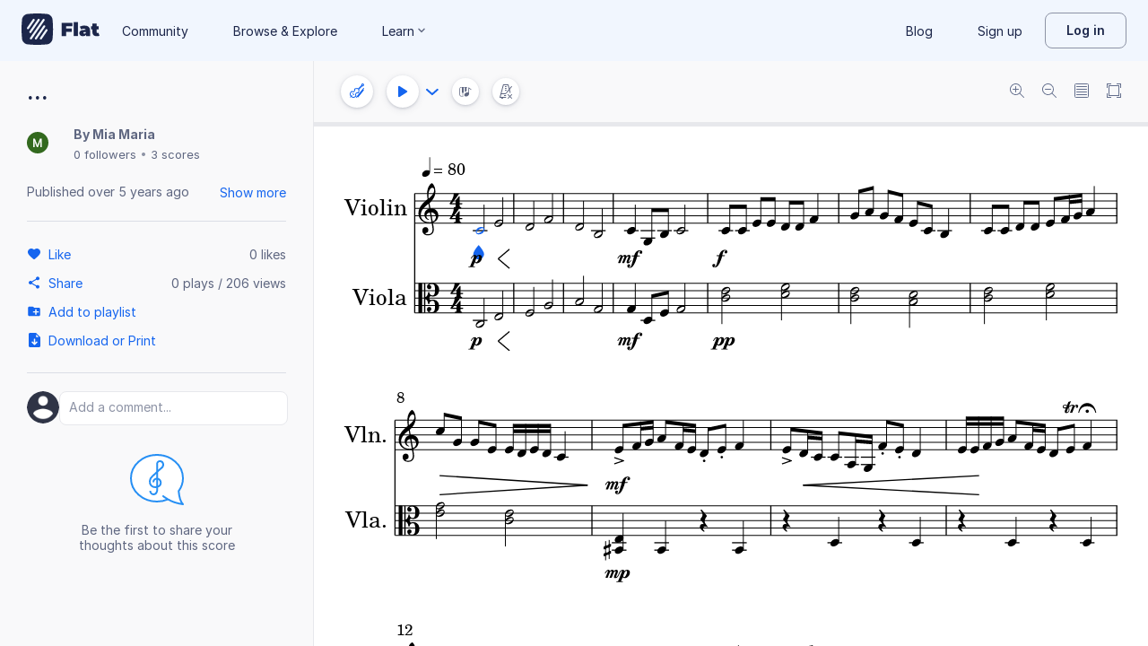

--- FILE ---
content_type: text/html; charset=utf-8
request_url: https://flat.io/score/5eac442a2caf8d2cd48b4009-
body_size: 14628
content:
<!DOCTYPE html>
<html lang="en" class="wh" data-product="flat">
  <head>
    <meta charset="utf-8">
    <script>window.flatappname = 'production.vue-scoreviewer';</script>
<script>try{var e;localStorage.getItem("flat_ux.beta.ui.dark")&&window.matchMedia&&window.matchMedia("(prefers-color-scheme: dark)").matches&&(document.documentElement.dataset.colorMode="dark")}catch(a){console.error(a)}</script>
    <title>... - Sheet music for Violin, Viola</title>
    <meta name="description" content="Made by Mia Maria. Music notation created and shared online with Flat" />
    <link rel="canonical" href="https://flat.io/score/5eac442a2caf8d2cd48b4009-" />
    <link rel="alternate" type="application/json+oembed" href="https://flat.io/services/oembed?format=json&url=https%3A%2F%2Fflat.io%2Fscore%2F5eac442a2caf8d2cd48b4009" title="Flat Score" />
    <link rel="alternate" type="text/xml+oembed" href="https://flat.io/services/oembed?format=xml&url=https%3A%2F%2Fflat.io%2Fscore%2F5eac442a2caf8d2cd48b4009" title="Flat Score" />
    <meta property="og:type" content="music.song" />
    <meta property="og:title" content="... - Sheet music for Violin, Viola" />
    <meta property="og:url" content="https://flat.io/score/5eac442a2caf8d2cd48b4009-" />
    <meta property="og:description" content="Made by Mia Maria. Music notation created and shared online with Flat" />
    <meta property="og:image" content="https://flat.io/api/v2/scores/5eac442a2caf8d2cd48b4009/revisions/last/thumbnail.png" />
    <meta property="og:site_name" content="Flat" />
    <meta name="twitter:card" content="player" />
    <meta name="twitter:title" content="... - Sheet music for Violin, Viola" />
    <meta name="twitter:description" content="Play the music created online using Flat" />
    <meta name="twitter:player" content="https://flat.io/embed/5eac442a2caf8d2cd48b4009?layout=page" />
    <meta name="twitter:player:width" content="750" />
    <meta name="twitter:player:height" content="450" />
    <meta name="twitter:image" content="https://flat.io/api/v2/scores/5eac442a2caf8d2cd48b4009/revisions/last/thumbnail.png" />
    <meta name="twitter:site" content="@flat_io" />
    <script type="application/ld+json">
{"@context":"https://schema.org","@type":["SheetMusic","MusicComposition"],"name":"...","url":"https://flat.io/score/5eac442a2caf8d2cd48b4009-","identifier":"5eac442a2caf8d2cd48b4009","dateCreated":"2020-05-01T15:45:46.635Z","dateModified":"2020-05-02T06:41:54.468Z","datePublished":"2020-05-01T21:11:00.709Z","musicalKey":"C major","creator":{"@type":"Person","name":"Mia Maria","url":"https://flat.io/114262376860023599240"},"copyrightHolder":"Mia Maria","publisher":{"@type":"Organization","name":"Flat","url":"https://flat.io"},"license":"https://en.wikipedia.org/wiki/All_rights_reserved","genre":"Sheet Music","inLanguage":"zxx","interactionStatistic":[{"@type":"InteractionCounter","interactionType":"https://schema.org/ViewAction","userInteractionCount":205}]}
    </script>
    <meta name="viewport" content="width=device-width, initial-scale=1, user-scalable=no">
    <meta name="apple-mobile-web-app-capable" content="yes">
    <meta name="mobile-web-app-capable" content="yes">
    <meta http-equiv="X-UA-Compatible" content="IE=edge">
    <link rel="search" type="application/opensearchdescription+xml" href="/opensearch.xml" title="Search on Flat.io" />
    <link rel="manifest" href="/manifest.json" crossOrigin="use-credentials">
    <link rel="icon" type="image/png" href="https://prod.flat-cdn.com/img/favicon/icon-blue-512x512.png" sizes="512x512" />
    <link rel="icon" type="image/png" href="https://prod.flat-cdn.com/img/favicon/icon-blue-256x256.png" sizes="256x256" />
    <link rel="icon" type="image/png" href="https://prod.flat-cdn.com/img/favicon/icon-blue-96x96.png" sizes="96x96" />
    <link rel="icon" type="image/png" href="https://prod.flat-cdn.com/img/favicon/icon-blue-64x64.png" sizes="64x64" />
    <link rel="icon" type="image/png" href="https://prod.flat-cdn.com/img/favicon/icon-blue-32x32.png" sizes="32x32" />
    <link rel="icon" type="image/png" href="https://prod.flat-cdn.com/img/favicon/icon-blue-16x16.png" sizes="16x16" />
    <link rel="apple-touch-icon" href="https://prod.flat-cdn.com/img/favicon/icon-ios-blue-512x512.png">
    <meta name="theme-color" content="#EDF2F9">
    <meta name="google" content="notranslate" />
    <link rel="preload" href="https://prod.flat-cdn.com/fonts/inter-v4-regular.woff2" as="font" type="font/woff2" crossorigin="anonymous">
    <link rel="preload" href="https://prod.flat-cdn.com/fonts/inter-v4-500.woff2" as="font" type="font/woff2" crossorigin="anonymous">
    <link rel="preload" href="https://prod.flat-cdn.com/fonts/inter-v4-700.woff2" as="font" type="font/woff2" crossorigin="anonymous">
    <link rel="stylesheet" href="https://prod.flat-cdn.com/css/common-vue.min.ac3e6955b2.css">
    <link rel="stylesheet" href="https://prod.flat-cdn.com/css/dashboard.min.8415a9681c.css">
    <link rel="stylesheet" href="https://prod.flat-cdn.com/css/dashboard-vue.min.141c17269c.css">
    <link rel="stylesheet" href="https://prod.flat-cdn.com/css/components-score.min.1bfc4aa80d.css">
  </head>
  <body>
    <div id="app"></div>
    <script>window.__INITIAL_STATE__ = null;</script>
    <script>window.flatSettings = {"env":"production","version":"37.86.0","baseurl":"https:\x2F\x2Fflat.io","assetsurl":"https:\x2F\x2Fprod.flat-cdn.com","apibaseurl":"\x2Fapi","apiv2baseurl":"\x2Fapi\x2Fv2","apiabsoluteurl":"https:\x2F\x2Fapi.flat.io","rtapibaseurl":"https:\x2F\x2Fapi-editor-rt.flat.io","pushapibaseurl":"https:\x2F\x2Fapi-push.flat.io","frontendurl":"https:\x2F\x2Fflat.io","language":"en","ua":{},"boot":{"config":{"scoreImport":{"maxSizeInBytes":30000000,"supportedExtensions":["xml","mxl","musicxml","mid","midi","mscz","mscx","kar","md","mgu","sgu","cap","capx","ove","scw","bmw","bww","mei","enc","gtp","gp","gp3","gp4","gp5","gpx","ptb","tef","json","pdf"],"supportedMimeTypes":["text\x2Fxml","application\x2Fxml","application\x2Fvnd.recordare.musicxml","application\x2Fvnd.recordare.musicxml\x2Bxml","application\x2Fvnd.recordare.musicxml3","application\x2Fvnd.recordare.musicxml3\x2Bxml","application\x2Fmusicxml","application\x2Fmusicxml\x2Bxml","application\x2Fmusicxml\x2Bzip","audio\x2Fmidi","audio\x2Fmid","application\x2Fx-musescore","application\x2Fx-musescore\x2Bxml","application\x2Fx-musescore3","application\x2Fx-musescore3\x2Bxml","application\x2Fx-encore","audio\x2Fx-gtp","application\x2Fgpx\x2Bxml","audio\x2Fx-gtp","audio\x2Fx-ptb","application\x2Fx-gtp","application\x2Fx-ptb","audio\x2Fx-ptb","application\x2Fjson","application\x2Fpdf"],"supportedFilesDisplay":"MusicXML,\x20MIDI,\x20MuseScore,\x20Guitar\x20Pro,\x20PowerTab,\x20..."},"stripe":{"publicKeys":{"GB":"pk_live_DEMGCdWp0VMgfCU5Vo1sO0yW","US":"pk_live_VWXAAwtfiT36TYAENbiiMXtv"}},"paypal":{"mode":"sandbox","clientIds":{"GB":"AanoqJ3x_SG-k0sE-0IPaDPfASXywAIgKtfEefKawjiqKL6d3RYe3iGZoig0M37OtqQtOk9mFBrnlEd_","US":"ASVKMD3QMV91YJHuplOeTfnh9n2ZdPbMNrFVb7k8KG6VtFmFXL_PEIboqwO2kFyGTvHFX2CnlqMML5gN"}},"recaptcha":{"siteKey":"6Lf9VlkUAAAAAKqe8v-3NF3_owvRDfhpcXYlx0LW"}},"locale":"en"},"product":"flat","edu":false,"domain":null,"loggeduser":null,"lti":false,"ltiRequest":null,"ltiFlat":null,"sentryDSN":{"frontend":"https:\x2F\x2F30aeea4bd0ceb4111b5ec5d5fbb47d10\x40sentry.flat.io\x2F66"},"vapidPublicKey":"BHYlhy56cbK1s-EaGaNkvQyiGI4CdHHJsox7ONrNLT0g25gegt2XimX9cGmaUkQyWtZYF950WjMgShEZF0bsbcE","bundles":{"vmsg.wasm":"vmsg.ea1e8f3d65.wasm"}};</script>    <script data-service-worker="/sw.min.js">!function(){"use strict";var a=document.currentScript&&document.currentScript.dataset.serviceWorker;a&&"serviceWorker"in navigator&&navigator.serviceWorker.register(a).catch(function(e){console.warn("[sw]",e)})}();</script>    <script src="https://prod.flat-cdn.com/js/manifest.flat.scoreViewer.afc6ac249a0bbc34ff78.min.js" defer crossorigin="anonymous"></script><script src="https://prod.flat-cdn.com/js/score.icons.actions.df2ff20375b76ab31b55.min.js" defer crossorigin="anonymous"></script><script src="https://prod.flat-cdn.com/js/instruments_en.27db1e5b73adc14f56e2.min.js" defer crossorigin="anonymous"></script><script src="https://prod.flat-cdn.com/js/dacapo.b5fc486a7c243f7bcaa4.min.js" defer crossorigin="anonymous"></script><script src="https://prod.flat-cdn.com/js/libs.vue.b2c56cb51aef75a3fef7.min.js" defer crossorigin="anonymous"></script><script src="https://prod.flat-cdn.com/js/libs.date.f4046a24cf13641c0e9e.min.js" defer crossorigin="anonymous"></script><script src="https://prod.flat-cdn.com/js/libs.polyfills.323c3e7dd26f0e6d7152.min.js" defer crossorigin="anonymous"></script><script src="https://prod.flat-cdn.com/js/libs.sentry.bf988e8eaa28e972742c.min.js" defer crossorigin="anonymous"></script><script src="https://prod.flat-cdn.com/js/libs.dexie.daef4e138a2ffb7409e5.min.js" defer crossorigin="anonymous"></script><script src="https://prod.flat-cdn.com/js/libs.i18n.b541e7b07934222a6f7b.min.js" defer crossorigin="anonymous"></script><script src="https://prod.flat-cdn.com/js/19122.08f954a0fdfebb53feb3.min.js" defer crossorigin="anonymous"></script><script src="https://prod.flat-cdn.com/js/48478.50c1cdb0786e56bc3eab.min.js" defer crossorigin="anonymous"></script><script src="https://prod.flat-cdn.com/js/21213.7a6fe51e8b2a1aacb114.min.js" defer crossorigin="anonymous"></script><script src="https://prod.flat-cdn.com/js/74168.a76fc32336453eb353f3.min.js" defer crossorigin="anonymous"></script><script src="https://prod.flat-cdn.com/js/40917.e588ab01c6d8555d9337.min.js" defer crossorigin="anonymous"></script><script src="https://prod.flat-cdn.com/js/96825.92748e901698a3f3fe36.min.js" defer crossorigin="anonymous"></script><script src="https://prod.flat-cdn.com/js/23388.d9dea2f529f0df73bde7.min.js" defer crossorigin="anonymous"></script><script src="https://prod.flat-cdn.com/js/54360.d193ebd54676945dff10.min.js" defer crossorigin="anonymous"></script><script src="https://prod.flat-cdn.com/js/95898.9de2f18182401e2a2757.min.js" defer crossorigin="anonymous"></script><script src="https://prod.flat-cdn.com/js/41707.8f1b6c6f23fb0e83dd44.min.js" defer crossorigin="anonymous"></script><script src="https://prod.flat-cdn.com/js/4097.77942968ce37c8ff1f64.min.js" defer crossorigin="anonymous"></script><script src="https://prod.flat-cdn.com/js/72371.3c3d215cb717636ff424.min.js" defer crossorigin="anonymous"></script><script src="https://prod.flat-cdn.com/js/19450.c97ba98bf60f5a9c129b.min.js" defer crossorigin="anonymous"></script><script src="https://prod.flat-cdn.com/js/14621.00d0a6147154aa0881dd.min.js" defer crossorigin="anonymous"></script><script src="https://prod.flat-cdn.com/js/95674.0cdbdcb564d283d8c048.min.js" defer crossorigin="anonymous"></script><script src="https://prod.flat-cdn.com/js/22514.6cc29db8c9f380a610a5.min.js" defer crossorigin="anonymous"></script><script src="https://prod.flat-cdn.com/js/21107.316c6af09ccdca7d6fb0.min.js" defer crossorigin="anonymous"></script><script src="https://prod.flat-cdn.com/js/42707.519959e18f5e77304941.min.js" defer crossorigin="anonymous"></script><script src="https://prod.flat-cdn.com/js/32142.c2acbac5e95782f68a10.min.js" defer crossorigin="anonymous"></script><script src="https://prod.flat-cdn.com/js/17193.505e25d027ebef01eb7a.min.js" defer crossorigin="anonymous"></script><script src="https://prod.flat-cdn.com/js/86390.d3af26fd7754e8845c84.min.js" defer crossorigin="anonymous"></script><script src="https://prod.flat-cdn.com/js/34736.f9f5a0168e5851a63bcc.min.js" defer crossorigin="anonymous"></script><script src="https://prod.flat-cdn.com/js/68846.7df0328e016048179c43.min.js" defer crossorigin="anonymous"></script><script src="https://prod.flat-cdn.com/js/80117.adbf5c1134643b9ba109.min.js" defer crossorigin="anonymous"></script><script src="https://prod.flat-cdn.com/js/67782.34fe39f1ff26735c7ce7.min.js" defer crossorigin="anonymous"></script><script src="https://prod.flat-cdn.com/js/2181.56242dd4a5c54f07d8f1.min.js" defer crossorigin="anonymous"></script><script src="https://prod.flat-cdn.com/js/87982.8e8d9670b455b23656dc.min.js" defer crossorigin="anonymous"></script><script src="https://prod.flat-cdn.com/js/36284.06c0e33138df09e3bf2b.min.js" defer crossorigin="anonymous"></script><script src="https://prod.flat-cdn.com/js/78337.b3971afbb33902304b60.min.js" defer crossorigin="anonymous"></script><script src="https://prod.flat-cdn.com/js/3100.ab421013854897a9359e.min.js" defer crossorigin="anonymous"></script><script src="https://prod.flat-cdn.com/js/87465.fd423c95ba73afb7a138.min.js" defer crossorigin="anonymous"></script><script src="https://prod.flat-cdn.com/js/79451.d9adc56b6631edba2257.min.js" defer crossorigin="anonymous"></script><script src="https://prod.flat-cdn.com/js/33771.4f30dcf8c944f37ac4e9.min.js" defer crossorigin="anonymous"></script><script src="https://prod.flat-cdn.com/js/60193.2e0bd37f2f8d311b38df.min.js" defer crossorigin="anonymous"></script><script src="https://prod.flat-cdn.com/js/25074.8e1811056b663a7209b0.min.js" defer crossorigin="anonymous"></script><script src="https://prod.flat-cdn.com/js/3351.76379cc586c65c20a2e5.min.js" defer crossorigin="anonymous"></script><script src="https://prod.flat-cdn.com/js/17443.4a8b52a8d759ee4d1e86.min.js" defer crossorigin="anonymous"></script><script src="https://prod.flat-cdn.com/js/35708.8842853f16137499fa81.min.js" defer crossorigin="anonymous"></script><script src="https://prod.flat-cdn.com/js/79664.e5dd0e7e5842d08e8057.min.js" defer crossorigin="anonymous"></script><script src="https://prod.flat-cdn.com/js/29897.ae69b454cb64d4e0f502.min.js" defer crossorigin="anonymous"></script><script src="https://prod.flat-cdn.com/js/11077.85c277eef7300f2a073b.min.js" defer crossorigin="anonymous"></script><script src="https://prod.flat-cdn.com/js/57605.40d79d589dff5bd59d4d.min.js" defer crossorigin="anonymous"></script><script src="https://prod.flat-cdn.com/js/12595.f06a2e2b0b050e194010.min.js" defer crossorigin="anonymous"></script><script src="https://prod.flat-cdn.com/js/34034.98afc7ec85f1a86d1412.min.js" defer crossorigin="anonymous"></script><script src="https://prod.flat-cdn.com/js/39877.166946708d08d1772a91.min.js" defer crossorigin="anonymous"></script><script src="https://prod.flat-cdn.com/js/56120.1d990504a08a4b9a3e31.min.js" defer crossorigin="anonymous"></script><script src="https://prod.flat-cdn.com/js/83793.18d6532cb95f11b27d43.min.js" defer crossorigin="anonymous"></script><script src="https://prod.flat-cdn.com/js/39576.a52ff2e01f7911eeccc0.min.js" defer crossorigin="anonymous"></script><script src="https://prod.flat-cdn.com/js/59238.3bafcbbb27f387aa3958.min.js" defer crossorigin="anonymous"></script><script src="https://prod.flat-cdn.com/js/flat.scoreViewer.4c81ba5b5a72e8098f6b.min.js" defer crossorigin="anonymous"></script><script src="https://prod.flat-cdn.com/device-id/latest/device-id.umd.js" defer crossorigin="anonymous" data-standalone="true"></script>
  </body>
</html>


--- FILE ---
content_type: text/javascript
request_url: https://prod.flat-cdn.com/js/60193.2e0bd37f2f8d311b38df.min.js
body_size: 17215
content:
(()=>{try{(function(){var a=typeof window!="undefined"?window:typeof global!="undefined"?global:typeof globalThis!="undefined"?globalThis:typeof self!="undefined"?self:{},r=new a.Error().stack;r&&(a._sentryDebugIds=a._sentryDebugIds||{},a._sentryDebugIds[r]="2e7e0d1f-244d-4579-98ff-3b0f73fdb532",a._sentryDebugIdIdentifier="sentry-dbid-2e7e0d1f-244d-4579-98ff-3b0f73fdb532")})()}catch(a){}(function(){try{var a=typeof window!="undefined"?window:typeof global!="undefined"?global:typeof globalThis!="undefined"?globalThis:typeof self!="undefined"?self:{};a.SENTRY_RELEASE={id:"37.86.0"}}catch(r){}})();/*! Copyright (c) 2026 Tutteo Ltd. */(self.webpackChunk_flat_flat=self.webpackChunk_flat_flat||[]).push([[60193],{32828:(a,r,t)=>{"use strict";t.d(r,{A:()=>A});var e=t(275459),o=t(953922);const l=t.p+"img/a1449a9515d317a4eb1a.svg",d=["href"],n=["width","height"],p=["alt","src","width","height"],m={key:1,class:"text"},c={key:2,class:"username"};function v(i,y,O,K,$,R){const z=(0,e.g2)("user-profile-popover"),X=(0,e.gN)("tooltip");return(0,e.uX)(),(0,e.CE)("div",{class:(0,o.C4)(["user",{"user-avatar":O.display==="avatar","user-text":O.display==="text","user-default":O.display==="default","user-full":O.display==="full"}])},[(0,e.Lk)("a",{href:R.linkHref},[R.displayAvatar?((0,e.uX)(),(0,e.CE)("span",{key:0,class:"avatar-container",width:R.normalizedWidth,height:R.normalizedWidth},[(0,e.Lk)("img",{alt:R.name,class:(0,o.C4)(["avatar",{online:O.userColor,offline:O.userOffline}]),src:R.picture,width:O.width,height:O.width,onError:y[0]||(y[0]=V=>R.imgError(V)),loading:"lazy",ref:"popoverTrigger"},null,42,p),R.displayStaffBadge?(0,e.bo)(((0,e.uX)(),(0,e.CE)("img",{key:0,src:l,class:(0,o.C4)(["power-badge",i.$style.staff]),style:(0,o.Tr)(R.badgeStyle)},null,6)),[[X,{text:"Flat Team"}]]):R.displayPowerBadge?(0,e.bo)(((0,e.uX)(),(0,e.CE)("svg",{key:1,inline:"",class:"power-badge",style:(0,o.Tr)(R.badgeStyle),width:"20",height:"20",viewBox:"0 0 20 20",xmlns:"http://www.w3.org/2000/svg","xmlns:xlink":"http://www.w3.org/1999/xlink"},[...y[1]||(y[1]=[(0,e.Fv)('<defs><path d="M8.276 15.98c-.087.012-.172.02-.254.02-.127 0-.212-.008-.298-.02l-.082-.012C4.886 15.544 0 10.508 0 4.732 0 2.122 1.77 0 4.445 0 5.847 0 6.85.596 7.44 1.76h1.12C9.15.596 10.154 0 11.555 0 14.23 0 16 2.123 16 4.732c0 5.775-4.886 10.812-7.672 11.24l-.052.01z" id="power_badge_a"></path><mask id="power_badge_b" x="-2" y="-2" width="20" height="20"><path fill="#fff" d="M-2-2h20v20H-2z"></path><use xlink:href="#power_badge_a"></use></mask></defs><g fill="none" fill-rule="evenodd"><g transform="translate(2 2)"><use fill="#FFC52D" xlink:href="#power_badge_a"></use><use stroke="#FFF" mask="url(#power_badge_b)" stroke-width="2" xlink:href="#power_badge_a"></use></g><path d="M7.384 6.436c.643-.53 4.888-.65 4.96.052.072.702-.997 2.305-.726 2.568.27.263 1.316.042 1.38.553.066.51-2.353 4.377-3.366 4.39-.434.006-.108-2.742-.307-2.926-.164-.152-1.97.457-2.155-.623-.184-1.078-.34-3.558.214-4.014" fill="#EA8807"></path></g>',2)])],4)),[[X,{text:"Flat Power"}]]):(0,e.Q3)("",!0),O.userColor?((0,e.uX)(),(0,e.CE)("span",{key:2,class:"online-label",style:(0,o.Tr)({"background-color":O.userColor})},null,4)):(0,e.Q3)("",!0)],8,n)):(0,e.Q3)("",!0),R.displayText?((0,e.uX)(),(0,e.CE)("span",m,(0,o.v_)(R.name),1)):(0,e.Q3)("",!0),R.displayUsername?((0,e.uX)(),(0,e.CE)("span",c,"@"+(0,o.v_)(R.username),1)):(0,e.Q3)("",!0)],8,d),O.popover?((0,e.uX)(),(0,e.CE)("div",{key:0,class:(0,o.C4)(["ddn-content",{[i.$style.open]:$.openedPopover}]),ref:"popoverContent"},[(0,e.Lk)("div",{class:(0,o.C4)(i.$style.arrow),"data-popper-arrow":""},null,2),K.user&&$.openedPopover?((0,e.uX)(),(0,e.Wv)(z,{key:0,user:K.user},null,8,["user"])):(0,e.Q3)("",!0)],2)):(0,e.Q3)("",!0)],2)}var b=t(763939),P=t(823828),C=t(721852),u=t(721107),L=t(834169),x=t(640969),T=Object.defineProperty,_=Object.defineProperties,W=Object.getOwnPropertyDescriptors,w=Object.getOwnPropertySymbols,h=Object.prototype.hasOwnProperty,B=Object.prototype.propertyIsEnumerable,j=(i,y,O)=>y in i?T(i,y,{enumerable:!0,configurable:!0,writable:!0,value:O}):i[y]=O,s=(i,y)=>{for(var O in y||(y={}))h.call(y,O)&&j(i,O,y[O]);if(w)for(var O of w(y))B.call(y,O)&&j(i,O,y[O]);return i},E=(i,y)=>_(i,W(y));const F=["mouseenter","focus"],I=["mouseleave","blur"];function D(i){const y=i.parentNode;for(;i.firstChild;)y.insertBefore(i.firstChild,i);y.removeChild(i)}const S={name:"FUser",components:{UserProfilePopover:x.A},props:{uid:{type:[String,Object],required:!0},display:{type:String,default:"avatar"},width:{type:Number,default:48},href:{type:String,default:null},userColor:{type:String,default:null},userOffline:{type:Boolean},powerBadge:{type:Boolean},popover:{type:Boolean,default:!1},popoverPlacement:{type:String,default:"bottom"},popoverFixed:{type:Boolean,default:!1}},data(){return{openedPopover:!1}},setup(){const i=(0,u.KR)(null),y=(0,P.k)(),O=(0,b.F)();return{id:i,user:(0,e.EW)(()=>i.value?y.users[i.value]:null),userGet:y.get,userCache:y.cache,isEdu:(0,e.EW)(()=>O.isEdu)}},computed:{normalizedWidth(){return`${this.width}px`},username(){var i;return(i=this.user)==null?void 0:i.username},name(){var i;return(i=this.user)==null?void 0:i.printableName},picture(){var i;return(0,L.X)((i=this.user)==null?void 0:i.picture,this.width)},displayAvatar(){return this.display==="avatar"||this.display==="default"||this.display==="full"||this.display==="powerBadge"},displayText(){return this.display==="text"||this.display==="default"||this.display==="full"},displayUsername(){return this.display==="username"||this.display==="full"},enabledPowerBadge(){return this.powerBadge||this.display==="powerBadge"},badges(){return!this.enabledPowerBadge||!this.user?[]:this.user.badges||[]},displayPowerBadge(){return this.badges.includes("power")},displayStaffBadge(){return this.badges.includes("staff")},badgeStyle(){let i=16;return this.width<=24?i=10:this.width<=36&&(i=14),{bottom:0,right:0,width:`${i}px`,height:`${i}px`}},linkHref(){return this.isEdu?"none":this.user&&(this.href==="profile"||this.popover&&!this.href)?this.user.htmlUrl:this.href}},methods:{fetchUser(){typeof this.uid=="object"?this.uid.id&&(this.id=this.uid.id,this.userCache(this.uid)):(this.id=this.uid,this.userGet(this.uid))},imgError(i){i.target.setAttribute("src",L.k)},initPopover(){const i=this.$refs.popoverContent,y=this.$refs.popoverTrigger,O=()=>{this.openedPopover=!0,this.$popper?this.$popper.setOptions($=>E(s({},$),{modifiers:[...$.modifiers,{name:"eventListeners",enabled:!0}]})):this.$popper=(0,C.n4)(y,i,{placement:this.popoverPlacement,strategy:this.popoverFixed?"fixed":"absolute",modifiers:[{name:"offset",options:{offset:[0,16]}}]}),this.$nextTick(()=>this.$popper.forceUpdate())},K=()=>{this.openedPopover=!1,this.$popper.setOptions($=>E(s({},$),{modifiers:[...$.modifiers,{name:"eventListeners",enabled:!1}]}))};F.forEach($=>{y.addEventListener($,O)}),I.forEach($=>{y.addEventListener($,K)})}},watch:{uid(i,y){i&&y&&i!==y&&this.fetchUser()}},created(){this.fetchUser()},mounted(){const i=this.$el.getElementsByTagName("a")[0];this.linkHref==="none"?D(i):this.linkHref==="profile"?this.username&&i.setAttribute("href",`/${this.username}`):this.linkHref&&i.setAttribute("href",this.linkHref),this.popover&&this.initPopover()}};var U=t(574416),g=t.n(U),k=t(136071);const M={};M.$style=g();const A=(0,k.A)(S,[["render",v],["__cssModules",M]])},34628:(a,r,t)=>{var e=t(853533);e.__esModule&&(e=e.default),typeof e=="string"&&(e=[[a.id,e,""]]),e.locals&&(a.exports=e.locals);var o=t(929234).A,l=o("cfeb0398",e,!0,{})},106652:(a,r,t)=>{"use strict";t.r(r),t.d(r,{default:()=>p});var e=t(814779),o=t.n(e),l=t(927860),d=t.n(l),n=d()(o());n.push([a.id,`.btn-grouped{display:flex}.btn-grouped>:first-child:not(:last-child){border-top-right-radius:0;border-bottom-right-radius:0;margin-right:-1px}.btn-grouped>:last-child:not(:first-child){border-top-left-radius:0;border-bottom-left-radius:0}.btn-grouped>:not(:first-child):not(:last-child){border-radius:0;margin-right:-1px}
`,""]);const p=n},124387:(a,r,t)=>{"use strict";t.d(r,{A:()=>P});var e=t(721107),o=t(275459),l=t(856458),d=t(834169);const n={name:"FAvatar",props:{src:{type:String,required:!0},alt:{type:String,default:""},showBorder:{type:Boolean,default:!0}},setup(C){const u=(0,e.KR)(C.src),L=(0,e.KR)(),x=(0,e.KR)(24),T=(0,o.EW)(()=>x.value>=40&&u.value!==d.k),_=(0,l.D)();return(0,o.sV)(()=>{const W=L.value.getBoundingClientRect();x.value=W.width}),(0,o.nT)(()=>{u.value=C.src}),()=>(0,o.h)("div",{class:[_.background],ref:L},[(0,o.h)("img",{class:{[_.user]:!0,[_.border]:C.showBorder?T.value:!1},src:u.value,alt:C.alt,loading:"lazy",role:C.alt?void 0:"presentation",onError(){u.value=d.k}})])}};var p=t(647991),m=t.n(p),c=t(136071);const v={};v.$style=m();const P=(0,c.A)(n,[["__cssModules",v]])},172027:(a,r,t)=>{var e=t(446440);e.__esModule&&(e=e.default),typeof e=="string"&&(e=[[a.id,e,""]]),e.locals&&(a.exports=e.locals);var o=t(929234).A,l=o("0c906753",e,!0,{})},185484:(a,r,t)=>{"use strict";t.d(r,{X:()=>l});var e=t(275459);const o={class:"btn-grouped"};function l(d,n){return(0,e.uX)(),(0,e.CE)("div",o,[(0,e.RG)(d.$slots,"default")])}},210272:(a,r,t)=>{var e=t(650099);e.__esModule&&(e=e.default),typeof e=="string"&&(e=[[a.id,e,""]]),e.locals&&(a.exports=e.locals);var o=t(929234).A,l=o("6279a9c8",e,!0,{})},218796:(a,r,t)=>{"use strict";t.d(r,{A:()=>p});var e=t(275459),o=t(721107),l=t(317505);const p=(0,e.pM)({__name:"FlatLink",props:{to:{default:null},exact:{type:Boolean,default:!1}},setup(m,{expose:c}){const v=(0,l.rd)(),b=m,P=(0,o.KR)(),C=_=>{if(!v)return!1;const W=v.resolve(_);return W.name!==void 0||W.matched.length>0},u=()=>!b.to||typeof b.to=="string"&&(b.to.startsWith("http://")||b.to.startsWith("https://"))||!C(b.to)?"a":l.Wk,L=(0,e.EW)(()=>b.to?u():"a"),x=(0,e.EW)(()=>L.value===l.Wk?{to:b.to}:L.value==="a"?{href:b.to}:{});function T(){P.value&&P.value.click()}return c({trigger:T}),(_,W)=>((0,e.uX)(),(0,e.Wv)((0,e.$y)(L.value),(0,e.v6)({ref_key:"component",ref:P},x.value),{default:(0,e.k6)(()=>[(0,e.RG)(_.$slots,"default")]),_:3},16))}})},274007:(a,r,t)=>{var e=t(938842);e.__esModule&&(e=e.default),typeof e=="string"&&(e=[[a.id,e,""]]),e.locals&&(a.exports=e.locals);var o=t(929234).A,l=o("172a1f4c",e,!0,{})},303893:(a,r,t)=>{var e=t(827276);e.__esModule&&(e=e.default),typeof e=="string"&&(e=[[a.id,e,""]]),e.locals&&(a.exports=e.locals);var o=t(929234).A,l=o("af6ad7a2",e,!0,{})},337213:(a,r,t)=>{"use strict";t.r(r),t.d(r,{default:()=>p});var e=t(814779),o=t.n(e),l=t(927860),d=t.n(l),n=d()(o());n.push([a.id,`.toggle-wrap{--f-toggle-width: 28px;--f-toggle-inner-spacing: 2px;--f-toggle-btn-size: 12px;--f-toggle-bg-spread-size: 28px;display:flex;align-items:center}.toggle-wrap.ds{height:32px;font-size:14px;line-height:24px;color:var(--text-general-secondary-default)}.toggle-wrap input{outline:none;opacity:0;position:absolute;width:0px;height:0px;margin:0;padding:0;font-size:0px;background-color:transparent;z-index:-1}.toggle-wrap input:focus-visible~.toggle span:before{opacity:1;transform:translate(-50%,-50%) scale(1)}.toggle-wrap input:focus-visible:not(:checked)~.toggle span:before{background-color:var(--f-input-subdue-lighter)}.toggle-wrap input:focus-visible:checked~.toggle span:before{background-color:var(--f-input-primary-lighter)}.toggle-wrap .toggle{flex:0 0 var(--f-toggle-width);width:var(--f-toggle-width);height:16px;cursor:pointer;border-radius:25px;transition:.35s;transition:background .4s;position:relative}.toggle-wrap .toggle:hover span:before,.toggle-wrap .toggle:focus span:before,.toggle-wrap .toggle:active span:before{opacity:1;transform:translate(-50%,-50%) scale(1)}.toggle-wrap .toggle span{position:absolute;left:var(--f-toggle-inner-spacing);top:var(--f-toggle-inner-spacing);content:"";width:var(--f-toggle-btn-size);height:var(--f-toggle-btn-size);border-radius:50%;background-color:var(--surface-general-primary-default);transition:left .4s}.toggle-wrap .toggle span:before{content:"";position:absolute;top:50%;left:50%;width:var(--f-toggle-bg-spread-size);height:var(--f-toggle-bg-spread-size);border-radius:50%;transition:all .2s ease;transform:translate(-50%,-50%) scale(0);opacity:0}.toggle-wrap .toggle-content.left{margin-right:8px}.toggle-wrap .toggle-content{font-size:14px;line-height:20px}.toggle-wrap .toggle-content.right{margin-left:8px}.toggle-wrap input:disabled~.toggle{cursor:not-allowed}.toggle-wrap input:disabled~.toggle:hover span:before,.toggle-wrap input:disabled~.toggle:focus span:before,.toggle-wrap input:disabled~.toggle:active span:before{display:none}.toggle-wrap input:not(:checked)~.toggle{background-color:var(--text-general-tertiary-default)}.toggle-wrap input:not(:checked):disabled~.toggle{background-color:#b7b7b7}.toggle-wrap input:not(:checked):disabled~.toggle span{background-color:var(--surface-general-secondary-default);opacity:.8}.toggle-wrap input:not(:checked)~.toggle:hover span:before{background-color:var(--f-input-subdue-lighter-2x)}.toggle-wrap input:not(:checked)~.toggle:focus span:before{background-color:var(--f-input-subdue-lighter)}.toggle-wrap input:not(:checked)~.toggle:active span:before{background-color:var(--f-input-subdue-light)}.toggle-wrap input:checked~.toggle{background-color:var(--surface-accent-primary-default)}.toggle-wrap input:checked~.toggle span{left:14px;background-color:var(--surface-general-primary-default)}.toggle-wrap input:checked:disabled~.toggle{opacity:.4}.toggle-wrap input:checked~.toggle:hover span:before{background-color:var(--f-input-primary-lighter-2x)}.toggle-wrap input:checked~.toggle:focus span:before{background-color:var(--f-input-primary-lighter)}.toggle-wrap input:checked~.toggle:active span:before{background-color:var(--f-input-primary-light)}.toggle-wrap.top{align-items:flex-start}.toggle-wrap.top .toggle{margin-top:2px}
`,""]);const p=n},387878:(a,r,t)=>{var e=t(542231);e.__esModule&&(e=e.default),typeof e=="string"&&(e=[[a.id,e,""]]),e.locals&&(a.exports=e.locals);var o=t(929234).A,l=o("3721b2dc",e,!0,{})},413881:(a,r,t)=>{"use strict";t.d(r,{Y:()=>e});function e(o){Array.from(document.querySelectorAll(".ddn.open")).forEach(l=>{l!==o&&!l.classList.contains("keep-open")&&l.classList.remove("open")})}},441095:(a,r,t)=>{var e=t(106652);e.__esModule&&(e=e.default),typeof e=="string"&&(e=[[a.id,e,""]]),e.locals&&(a.exports=e.locals);var o=t(929234).A,l=o("b4f13838",e,!0,{})},446440:(a,r,t)=>{"use strict";t.r(r),t.d(r,{default:()=>p});var e=t(814779),o=t.n(e),l=t(927860),d=t.n(l),n=d()(o());n.push([a.id,`.btn-group{display:flex}.btn-group .btn:not(:last-child),.btn-group>button:not(:last-child),.btn-group>a:not(:last-child){margin-right:8px}
`,""]);const p=n},469938:(a,r,t)=>{"use strict";t.d(r,{e:()=>e.A});var e=t(539151),o=t(581672)},537110:(a,r,t)=>{"use strict";t.d(r,{A:()=>U});var e=t(275459),o=t(953922);const l=["href","title"];function d(g,k,M,f,A,i){const y=(0,e.g2)("UserPictureInner"),O=(0,e.g2)("router-link"),K=(0,e.g2)("UserProfilePopover");return(0,e.uX)(),(0,e.Wv)((0,e.$y)(i.wrapperComponent),(0,e.v6)({class:["user-pp no-select",{[g.$style.user]:!0}]},i.wrapperProps,{onInView:i.onInView}),{default:(0,e.k6)(()=>{var $,R;return[i.shouldRenderContent?((0,e.uX)(),(0,e.CE)(e.FK,{key:0},[i.linkHref?((0,e.uX)(),(0,e.CE)("a",{key:0,href:i.linkHref,title:($=f.user)==null?void 0:$.printableName},[(0,e.bF)(y,(0,e.v6)(i.innerProps,{ref:"popoverTrigger"}),null,16)],8,l)):M.to?((0,e.uX)(),(0,e.Wv)(O,{key:1,to:M.to,title:(R=f.user)==null?void 0:R.printableName,ref:"popoverTrigger"},{default:(0,e.k6)(()=>[(0,e.bF)(y,(0,e.v6)(i.innerProps,{ref:"popoverTrigger"}),null,16)]),_:1},8,["to","title"])):((0,e.uX)(),(0,e.Wv)(y,(0,e.v6)({key:2},i.innerProps,{ref:"popoverTrigger"}),null,16)),M.popover?((0,e.uX)(),(0,e.CE)("div",{key:3,class:(0,o.C4)(["ddn-content",{[g.$style.open]:A.openedPopover}]),ref:"popoverContent"},[(0,e.Lk)("div",{class:(0,o.C4)(g.$style.arrow),"data-popper-arrow":""},null,2),f.user&&A.openedPopover?((0,e.uX)(),(0,e.Wv)(K,{key:0,user:f.user,badges:f.user.badges},null,8,["user","badges"])):(0,e.Q3)("",!0)],2)):(0,e.Q3)("",!0)],64)):(0,e.Q3)("",!0)]}),_:1},16,["class","onInView"])}var n=t(763939),p=t(823828),m=t(721852),c=t(721107),v=t(541136),b=t(539976),P=t(640969),C=Object.defineProperty,u=Object.defineProperties,L=Object.getOwnPropertyDescriptors,x=Object.getOwnPropertySymbols,T=Object.prototype.hasOwnProperty,_=Object.prototype.propertyIsEnumerable,W=(g,k,M)=>k in g?C(g,k,{enumerable:!0,configurable:!0,writable:!0,value:M}):g[k]=M,w=(g,k)=>{for(var M in k||(k={}))T.call(k,M)&&W(g,M,k[M]);if(x)for(var M of x(k))_.call(k,M)&&W(g,M,k[M]);return g},h=(g,k)=>u(g,L(k));const B=["mouseenter","focus"],j=["mouseleave","blur"],s={name:"UserPicture",components:{UserPictureInner:b.A,UserProfilePopover:P.A,InView:v.A},props:{uid:{type:[String,Object],required:!0},width:{type:Number,default:48},href:{type:String,default:null},to:{type:[String,Object],default:null},userColor:{type:String,default:null},userOffline:{type:Boolean},powerBadge:{type:Boolean},popover:{type:Boolean,default:!1},popoverPlacement:{type:String,default:"bottom"},popoverFixed:{type:Boolean,default:!1},lazy:{type:Boolean,default:!1}},data(){return{openedPopover:!1,inViewport:!1}},setup(){const g=(0,c.KR)(null),k=(0,p.k)(),M=(0,n.F)();return{id:g,user:(0,e.EW)(()=>g.value?k.users[g.value]:null),isEdu:(0,e.EW)(()=>M.isEdu),userGet:k.get,userCache:k.cache}},computed:{linkHref(){return this.isEdu?null:this.user&&(this.href==="profile"||this.popover&&!this.href)?this.user.htmlUrl:this.href},innerProps(){return{user:this.user,width:this.width,userColor:this.userColor,userOffline:this.userOffline,powerBadge:this.powerBadge}},wrapperComponent(){return this.lazy?"InView":"div"},wrapperProps(){return this.lazy?{offset:"1000px 0px"}:{}},shouldRenderContent(){return!this.lazy||this.inViewport}},methods:{fetchUser(){typeof this.uid=="object"?(this.id=this.uid.id,this.userCache(this.uid)):(this.id=this.uid,this.userGet(this.uid).catch(g=>{if(!g.response||g.response.status!==404)throw g}))},initPopover(){const g=this.$refs.popoverContent,k=this.$refs.popoverTrigger.$el,M=()=>{this.openedPopover=!0,this.$popper?this.$popper.setOptions(A=>h(w({},A),{modifiers:[...A.modifiers,{name:"eventListeners",enabled:!0}]})):this.$popper=(0,m.n4)(k,g,{placement:this.popoverPlacement,strategy:this.popoverFixed?"fixed":"absolute",modifiers:[{name:"offset",options:{offset:[0,16]}}]}),this.$nextTick(()=>this.$popper.forceUpdate())},f=()=>{this.openedPopover=!1,this.$popper.setOptions(A=>h(w({},A),{modifiers:[...A.modifiers,{name:"eventListeners",enabled:!1}]}))};B.forEach(A=>{k.addEventListener(A,M)}),j.forEach(A=>{k.addEventListener(A,f)})},onInView(){this.inViewport=!0,this.fetchUser()}},watch:{uid(g,k){g&&k&&g!==k&&this.fetchUser()},inViewport(g){g&&this.popover&&this.$nextTick(()=>{this.initPopover()})}},created(){this.lazy||this.fetchUser()},mounted(){this.popover&&(!this.lazy||this.inViewport)&&this.initPopover()}};var E=t(210272),F=t.n(E),I=t(136071);const D={};D.$style=F();const U=(0,I.A)(s,[["render",d],["__cssModules",D]])},539151:(a,r,t)=>{"use strict";t.d(r,{A:()=>c});var e=t(275459);const o={class:"btn-group"};function l(v,b){return(0,e.uX)(),(0,e.CE)("div",o,[(0,e.RG)(v.$slots,"default")])}var d=t(172027),n=t(136071);const p={},c=(0,n.A)(p,[["render",l]])},539976:(a,r,t)=>{"use strict";t.d(r,{A:()=>w});var e=t(275459),o=t(953922),l=t(721107),d=t(936290),n=t(816861),p=t(834169),m=t(218796),c=t(814712),v=t(854e3),b=t(995153),P=t(740758);const C=["alt","src","width","height","loading"],u=(0,e.pM)({__name:"UserPicture",props:{user:{default:null},width:{default:48},userColor:{default:null},userOffline:{type:Boolean,default:!1},powerBadge:{type:Boolean,default:!1},loading:{default:"lazy"},canEditPicture:{type:Boolean,default:!1},hasWhiteBorder:{type:Boolean,default:!1}},setup(h){const B=h,j=(0,e.EW)(()=>{var f,A;return(0,p.X)((A=(f=B.user)==null?void 0:f.picture)!=null?A:"",B.width)}),s=(0,e.EW)(()=>{var f;return(f=B.user)==null?void 0:f.printableName}),E=(0,e.EW)(()=>!B.powerBadge||!B.user?[]:B.user.badges||[]),F=(0,e.EW)(()=>E.value.includes("challenge")),I=(0,e.EW)(()=>E.value.includes("composerOfTheMonth")),D=(0,e.EW)(()=>E.value.includes("ambassador")),S=(0,e.EW)(()=>E.value.includes("power")),U=(0,e.EW)(()=>E.value.includes("staff")),g=(0,e.EW)(()=>{let f=16,A=0,i=0;return B.width<=24?f=10:B.width<=36?f=14:B.width>=40&&(f=B.width/5,A=f/5,i=f/5),{width:`${f}px`,height:`${f}px`,bottom:`${A}px`,right:`${i}px`}}),k=(0,e.EW)(()=>({borderColor:B.userColor||void 0,borderWidth:"2px",borderStyle:"solid"}));function M(f){f.target&&"setAttribute"in f.target&&typeof f.target.setAttribute=="function"&&f.target.setAttribute("src",p.k)}return(f,A)=>{const i=(0,e.gN)("tooltip");return(0,e.uX)(),(0,e.CE)("div",{class:(0,o.C4)([f.$style.UserPicture,{[f.$style.whiteBorder]:h.hasWhiteBorder}])},[(0,e.Lk)("img",{alt:s.value,src:j.value,width:h.width,height:h.width,style:(0,o.Tr)([{maxWidth:`${h.width}px`,maxHeight:`${h.width}px`,minWidth:`${h.width}px`,minHeight:`${h.width}px`},h.userColor?k.value:{}]),class:(0,o.C4)({[f.$style.pic]:!0,[f.$style.offline]:h.userOffline}),onError:A[0]||(A[0]=y=>M(y)),loading:h.loading},null,46,C),h.canEditPicture?((0,e.uX)(),(0,e.Wv)(m.A,{key:0,to:"/settings/account/community",class:(0,o.C4)(f.$style.avatarOverlay)},{default:(0,e.k6)(()=>[(0,e.bF)((0,l.R1)(n.default),{class:(0,o.C4)(f.$style.editIcon)},null,8,["class"])]),_:1},8,["class"])):(0,e.Q3)("",!0),F.value?(0,e.bo)(((0,e.uX)(),(0,e.Wv)(v.default,{key:1,style:(0,o.Tr)(g.value),class:(0,o.C4)([f.$style.badge,f.$style.staff])},null,8,["style","class"])),[[i,{text:f.$t("flat:publicProfile.badges.challengeWinner")}]]):I.value?(0,e.bo)(((0,e.uX)(),(0,e.Wv)(b.default,{key:2,style:(0,o.Tr)(g.value),class:(0,o.C4)([f.$style.badge,f.$style.staff])},null,8,["style","class"])),[[i,{text:f.$t("flat:publicProfile.badges.composerOfTheMonth")}]]):D.value?(0,e.bo)(((0,e.uX)(),(0,e.Wv)(c.default,{key:3,style:(0,o.Tr)(g.value),class:(0,o.C4)([f.$style.badge,f.$style.staff])},null,8,["style","class"])),[[i,{text:f.$t("flat:publicProfile.badges.ambassador")}]]):U.value?(0,e.bo)(((0,e.uX)(),(0,e.Wv)((0,l.R1)(d.A),{key:4,style:(0,o.Tr)(g.value),class:(0,o.C4)([f.$style.badge,f.$style.staff,f.$style.staffBadge])},null,8,["style","class"])),[[i,{text:"Flat Team"}]]):S.value?(0,e.bo)(((0,e.uX)(),(0,e.Wv)(P.default,{key:5,style:(0,o.Tr)(g.value),class:(0,o.C4)(f.$style.badge)},null,8,["style","class"])),[[i,{text:"Flat Power"}]]):(0,e.Q3)("",!0)],2)}}});var L=t(641391),x=t.n(L),T=t(136071);const _={};_.$style=x();const w=(0,T.A)(u,[["__cssModules",_]])},541136:(a,r,t)=>{"use strict";t.d(r,{A:()=>n});var e=t(275459),o=t(721107);const n=(0,e.pM)({__name:"InView",props:{tag:{default:"div"},instant:{type:Boolean,default:!1},offset:{default:""}},emits:["inView"],setup(p,{emit:m}){const c=m,v=p,b=(0,o.KR)(),P=(0,o.KR)(!1),C=(0,o.KR)(!1),u=(0,o.KR)(!1);return(0,e.sV)(()=>{if(v.instant){P.value=!0;return}if(!b.value)return;const L={};v.offset&&(L.rootMargin=v.offset),C.value=new IntersectionObserver(x=>{x[0].isIntersecting&&(P.value=!0,c("inView"),C.value instanceof IntersectionObserver&&(C.value.disconnect(),u.value=!0))},L),C.value.observe(b.value)}),(0,e.xo)(()=>{v.instant||u.value||C.value instanceof IntersectionObserver&&C.value.disconnect()}),v.instant&&(P.value=!0),(L,x)=>((0,e.uX)(),(0,e.Wv)((0,e.$y)(p.tag),{class:"InView",ref_key:"element",ref:b},{default:(0,e.k6)(()=>[(0,e.RG)(L.$slots,"default")]),_:3},512))}})},542231:(a,r,t)=>{"use strict";t.r(r),t.d(r,{default:()=>p});var e=t(814779),o=t.n(e),l=t(927860),d=t.n(l),n=d()(o());n.push([a.id,`.popover_v9Njt{display:flex;flex-direction:column;user-select:none;min-width:140px;background-color:#fff}.avatar_czWhu{width:40px;height:40px;margin-bottom:6px}.badges_vaYjr{margin-bottom:4px;display:grid;grid-template-columns:repeat(auto-fit,16px);grid-gap:8px}.badge-item_jtr_3{width:16px;height:16px}.name_xpsPY{font-size:12px;line-height:16px;font-weight:600;overflow-wrap:break-word;max-width:100%}.stats_l0knm{margin-top:6px;display:flex;align-content:center;justify-content:space-between;width:100%;height:24px}.stats_l0knm>div{display:flex;align-items:center}.stats_l0knm svg{fill:var(--icon-general-primary-default);width:16px;height:16px;margin-right:2px}
`,""]),n.locals={popover:"popover_v9Njt",avatar:"avatar_czWhu",badges:"badges_vaYjr","badge-item":"badge-item_jtr_3",name:"name_xpsPY",stats:"stats_l0knm"};const p=n},574416:(a,r,t)=>{var e=t(889401);e.__esModule&&(e=e.default),typeof e=="string"&&(e=[[a.id,e,""]]),e.locals&&(a.exports=e.locals);var o=t(929234).A,l=o("52c8a044",e,!0,{})},574611:(a,r,t)=>{"use strict";t.d(r,{l:()=>u});var e=t(275459),o=t(953922);const l=["for","aria-disabled"],d=["tabindex","id","name","checked","disabled"],n={key:0,class:"toggle-content left"},p=["aria-checked"],m={key:1,class:"toggle-content right"};function c(x,T,_,W,w,h){return(0,e.uX)(),(0,e.CE)("label",{for:_.id,"data-cy":"toggle",class:(0,o.C4)(["toggle-wrap",{top:_.valign==="top"}]),"aria-disabled":_.disabled},[(0,e.Lk)("input",{tabindex:_.disabled?-1:0,"aria-hidden":"true",type:"checkbox",id:_.id,name:_.name,checked:_.modelValue,onInput:T[0]||(T[0]=(...B)=>h.input&&h.input(...B)),onChange:T[1]||(T[1]=(...B)=>h.change&&h.change(...B)),disabled:_.disabled},null,40,d),h.isLeftContent?((0,e.uX)(),(0,e.CE)("span",n,[(0,e.RG)(x.$slots,"left")])):(0,e.Q3)("",!0),(0,e.Lk)("div",{class:"toggle","aria-checked":_.modelValue},[...T[2]||(T[2]=[(0,e.Lk)("span",null,null,-1)])],8,p),h.isContent?((0,e.uX)(),(0,e.CE)("span",m,[(0,e.RG)(x.$slots,"default")])):(0,e.Q3)("",!0)],10,l)}const v={name:"FToggle",props:{id:{type:String,default:""},name:{type:String,default:""},modelValue:{type:Boolean,default:!1},disabled:{type:Boolean,default:!1},valign:{type:String,default:"center",enum:["center","top"]}},emits:["update:modelValue","change"],computed:{isLeftContent(){return this.$slots.left},isContent(){return this.$slots.default}},methods:{input(x){this.$emit("update:modelValue",x.target.checked)},change(x){this.$emit("change",x)}}};var b=t(585514),P=t(136071);const u=(0,P.A)(v,[["render",c]]),L=null},585514:(a,r,t)=>{var e=t(337213);e.__esModule&&(e=e.default),typeof e=="string"&&(e=[[a.id,e,""]]),e.locals&&(a.exports=e.locals);var o=t(929234).A,l=o("6ce72f3d",e,!0,{})},640969:(a,r,t)=>{"use strict";t.d(r,{A:()=>T});var e=t(275459),o=t(953922);function l(_,W,w,h,B,j){const s=(0,e.g2)("User"),E=(0,e.g2)("power-badge"),F=(0,e.g2)("ambassador-badge"),I=(0,e.g2)("staff-badge"),D=(0,e.g2)("composer-of-the-month-badge"),S=(0,e.g2)("challenge-winner-badge"),U=(0,e.g2)("musicScoreIcon"),g=(0,e.g2)("likeIcon"),k=(0,e.g2)("accountIcon"),M=(0,e.gN)("tooltip");return(0,e.uX)(),(0,e.CE)("div",{class:(0,o.C4)(_.$style.popover)},[(0,e.bF)(s,{src:w.user.picture,alt:w.user.printableName,class:(0,o.C4)(_.$style.avatar)},null,8,["src","alt","class"]),h.badgeCount?((0,e.uX)(),(0,e.CE)("div",{key:0,class:(0,o.C4)(_.$style.badges)},[h.displayPowerBadge?(0,e.bo)(((0,e.uX)(),(0,e.Wv)(E,{key:0,class:(0,o.C4)(_.$style["badge-item"])},null,8,["class"])),[[M,{text:"Flat Power"}]]):(0,e.Q3)("",!0),h.displayAmbassadorBadge?(0,e.bo)(((0,e.uX)(),(0,e.Wv)(F,{key:1,class:(0,o.C4)(_.$style["badge-item"])},null,8,["class"])),[[M,{text:_.$t("flat:publicProfile.badges.ambassador")}]]):(0,e.Q3)("",!0),h.displayStaffBadge?(0,e.bo)(((0,e.uX)(),(0,e.Wv)(I,{key:2,class:(0,o.C4)(_.$style["badge-item"])},null,8,["class"])),[[M,{text:"Flat Team"}]]):(0,e.Q3)("",!0),h.displayComposerOfTheMonth?(0,e.bo)(((0,e.uX)(),(0,e.Wv)(D,{key:3,class:(0,o.C4)(_.$style["badge-item"])},null,8,["class"])),[[M,{text:_.$t("flat:publicProfile.badges.composerOfTheMonth")}]]):(0,e.Q3)("",!0),h.displayChallengeWinnerBadge?(0,e.bo)(((0,e.uX)(),(0,e.Wv)(S,{key:4,class:(0,o.C4)(_.$style["badge-item"])},null,8,["class"])),[[M,{text:_.$t("flat:publicProfile.badges.challengeWinner")}]]):(0,e.Q3)("",!0)],2)):(0,e.Q3)("",!0),(0,e.Lk)("div",{class:(0,o.C4)(_.$style.name)},(0,o.v_)(w.user.printableName),3),(0,e.Lk)("div",{class:(0,o.C4)(_.$style.stats)},[(0,e.Lk)("div",null,[(0,e.bF)(U),(0,e.eW)(" "+(0,o.v_)(w.user.ownedPublicScoresCount),1)]),(0,e.Lk)("div",null,[(0,e.bF)(g),(0,e.eW)(" "+(0,o.v_)(w.user.likedScoresCount),1)]),(0,e.Lk)("div",null,[(0,e.bF)(k),(0,e.eW)(" "+(0,o.v_)(w.user.followersCount),1)])],2)],2)}var d=t(5179),n=t(886233),p=t(937454),m=t(124387),c=t(721107);const v=_=>{const W=(0,c.KR)(_?_.length:0),w=(0,e.EW)(()=>_?_.includes("composerOfTheMonth"):!1),h=(0,e.EW)(()=>_?_.includes("ambassador"):!1),B=(0,e.EW)(()=>_?_.includes("power"):!1),j=(0,e.EW)(()=>_?_.includes("staff"):!1),s=(0,e.EW)(()=>_?_.includes("challenge"):!1);return{badgeCount:W,displayComposerOfTheMonth:w,displayAmbassadorBadge:h,displayPowerBadge:B,displayStaffBadge:j,displayChallengeWinnerBadge:s}},b={name:"UserProfilePopover",components:{User:m.A,musicScoreIcon:d.A,likeIcon:n.A,accountIcon:p.A,ComposerOfTheMonthBadge:(0,e.$V)(()=>Promise.resolve().then(t.bind(t,995153))),AmbassadorBadge:(0,e.$V)(()=>Promise.resolve().then(t.bind(t,814712))),PowerBadge:(0,e.$V)(()=>Promise.resolve().then(t.bind(t,740758))),StaffBadge:(0,e.$V)(()=>t.e(37742).then(t.bind(t,37742))),ChallengeWinnerBadge:(0,e.$V)(()=>Promise.resolve().then(t.bind(t,854e3)))},props:{user:{type:Object,required:!0},badges:{type:Array,default:()=>[]}},setup(_){const{badgeCount:W,displayComposerOfTheMonth:w,displayAmbassadorBadge:h,displayPowerBadge:B,displayStaffBadge:j,displayChallengeWinnerBadge:s}=v(_.badges);return{badgeCount:W,displayAmbassadorBadge:h,displayComposerOfTheMonth:w,displayPowerBadge:B,displayStaffBadge:j,displayChallengeWinnerBadge:s}}};var P=t(387878),C=t.n(P),u=t(136071);const L={};L.$style=C();const T=(0,u.A)(b,[["render",l],["__cssModules",L]])},641391:(a,r,t)=>{var e=t(827666);e.__esModule&&(e=e.default),typeof e=="string"&&(e=[[a.id,e,""]]),e.locals&&(a.exports=e.locals);var o=t(929234).A,l=o("e99f8ffa",e,!0,{})},647991:(a,r,t)=>{var e=t(651650);e.__esModule&&(e=e.default),typeof e=="string"&&(e=[[a.id,e,""]]),e.locals&&(a.exports=e.locals);var o=t(929234).A,l=o("59da3bc9",e,!0,{})},650099:(a,r,t)=>{"use strict";t.r(r),t.d(r,{default:()=>p});var e=t(814779),o=t.n(e),l=t(927860),d=t.n(l),n=d()(o());n.push([a.id,`.user_QnqQ2{display:inline-flex;position:relative}.open_Dqnud[data-popper-placement]{display:flex;padding:10px}.arrow_quRnZ,.arrow_quRnZ:before{position:absolute;width:16px;height:16px;background:inherit}.arrow_quRnZ{visibility:hidden}.arrow_quRnZ:before{visibility:visible;content:"";border-right:1px solid var(--border-general-primary-default);border-bottom:1px solid var(--border-general-primary-default)}[data-popper-placement^=top]>.arrow_quRnZ{bottom:-9px}[data-popper-placement^=top]>.arrow_quRnZ:before{transform:rotate(45deg)}[data-popper-placement^=right]>.arrow_quRnZ{left:-9px}[data-popper-placement^=right]>.arrow_quRnZ:before{transform:rotate(135deg)}[data-popper-placement^=bottom]>.arrow_quRnZ{top:-9px}[data-popper-placement^=bottom]>.arrow_quRnZ:before{transform:rotate(225deg)}[data-popper-placement^=left]>.arrow_quRnZ{right:-9px}[data-popper-placement^=left]>.arrow_quRnZ:before{transform:rotate(-45deg)}
`,""]),n.locals={user:"user_QnqQ2",open:"open_Dqnud",arrow:"arrow_quRnZ"};const p=n},651650:(a,r,t)=>{"use strict";t.r(r),t.d(r,{default:()=>p});var e=t(814779),o=t.n(e),l=t(927860),d=t.n(l),n=d()(o());n.push([a.id,`.background_Od_vs{border-radius:50%;background-color:var(--surface-general-secondary-default);overflow:hidden;display:inline-flex;align-items:center;justify-content:center;vertical-align:middle;user-select:none;width:100%;height:100%}.user_U3Rpt{width:100%;height:100%;object-fit:cover;border-radius:inherit}.border_FtBgT{border:2px solid var(--border-general-primary-default)}
`,""]),n.locals={background:"background_Od_vs",user:"user_U3Rpt",border:"border_FtBgT"};const p=n},659004:(a,r,t)=>{"use strict";t.d(r,{A:()=>p});var e=t(490074),o=t(274007),l=t.n(o);const d=new WeakMap,n=(m,c)=>{if(!c.value)return null;c.value=c.value||{};let v;typeof c.value.arrow=="undefined"&&(v=e.roundArrow),typeof c.value.maxWidth=="undefined"&&(c.value.maxWidth="none");let b;c.value.appendTo==="parent"&&(b=()=>m.parentElement);const P=c.value.touch||!1;return new e.default(m,{placement:c.value.placement||"bottom",allowHTML:!0,content:c.value.html||c.value.text||"",appendTo:b,arrow:v||c.value.arrow,maxWidth:c.value.maxWidth,interactive:c.value.interactive||!1,touch:P,duration:[0,0],theme:c.value.theme||"default"})},p={mounted(m,c){m.$tooltip&&m.$tooltip.destroy();const v=n(m,c);d.set(m,v)},updated(m,c){const v=d.get(m);if(!v)return;if(c.value.text&&Object.keys(c.value).length===1){v.setContent(c.value.text);return}v.destroy();const P=n(m,c);d.set(m,P)},unmounted(m){const c=d.get(m);c&&(c.destroy(),d.delete(m))}}},708788:(a,r,t)=>{"use strict";var e=t(441095),o=t.n(e)},740758:(a,r,t)=>{"use strict";t.r(r),t.d(r,{default:()=>b});var e=t(275459),o=t(721107);const l={xmlns:"http://www.w3.org/2000/svg",width:"40",height:"40",viewBox:"0 0 40 40",fill:"none"},d=["fill"],n=["fill"],p=["id"],m=["id"],b=(0,e.pM)({__name:"PowerBadge",setup(P){const C=(Math.random()*1e17).toString(),u=(Math.random()*1e17).toString();return(L,x)=>((0,e.uX)(),(0,e.CE)("svg",l,[(0,e.Lk)("path",{d:"M1.66699 19.9998C1.66699 11.3574 1.66699 7.03621 4.35185 4.35136C7.0367 1.6665 11.3579 1.6665 20.0003 1.6665C28.6427 1.6665 32.964 1.6665 35.6488 4.35136C38.3337 7.03621 38.3337 11.3574 38.3337 19.9998C38.3337 28.6423 38.3337 32.9635 35.6488 35.6483C32.964 38.3332 28.6427 38.3332 20.0003 38.3332C11.3579 38.3332 7.0367 38.3332 4.35185 35.6483C1.66699 32.9635 1.66699 28.6423 1.66699 19.9998Z",fill:`url(#${(0,o.R1)(C)})`},null,8,d),(0,e.Lk)("path",{d:"M13.4765 16.1974C15.296 13.5212 16.9699 11.0581 15.7417 8.34211C15.6695 8.20755 15.6528 8.04907 15.7117 7.89556C15.8284 7.58957 16.1997 7.4271 16.542 7.53175C20.2411 8.67102 23.7156 10.9216 26.2042 13.7892C28.5339 16.4736 30.0054 19.7068 30 23.0898C29.9955 25.4122 29.4309 27.3151 28.4928 28.8191C27.4213 30.5385 25.8708 31.7366 24.1168 32.4501L24.1157 32.4491C24.0368 32.481 23.9501 32.4989 23.859 32.4999C23.5 32.5049 23.2032 32.2478 23.1987 31.9248C23.1743 30.5573 22.3629 29.3632 21.6037 28.2458C20.8035 27.0677 20.051 25.9613 20.1066 24.7133C18.8617 25.2794 17.7235 26.1177 16.85 27.1234C15.8174 28.3125 15.1616 29.732 15.1539 31.201C15.1617 31.3216 15.1272 31.4462 15.0461 31.5558C14.8471 31.8249 14.4425 31.8987 14.1424 31.7203C12.8753 30.9667 11.8005 29.9441 11.0648 28.6751C10.3912 27.5149 10 26.1523 10 24.6014C10 21.313 11.7973 18.6698 13.4791 16.1959L13.4765 16.1974Z",fill:`url(#${(0,o.R1)(u)})`},null,8,n),(0,e.Lk)("defs",null,[(0,e.Lk)("linearGradient",{id:(0,o.R1)(C),x1:"1.66699",y1:"19.9998",x2:"38.3337",y2:"19.9998",gradientUnits:"userSpaceOnUse"},[...x[0]||(x[0]=[(0,e.Lk)("stop",{"stop-color":"#3981FF"},null,-1),(0,e.Lk)("stop",{offset:"0.66","stop-color":"#8F6BFF"},null,-1),(0,e.Lk)("stop",{offset:"1","stop-color":"#BB5FFF"},null,-1)])],8,p),(0,e.Lk)("linearGradient",{id:(0,o.R1)(u),x1:"22.25",y1:"-0.168917",x2:"8.52747",y2:"30.7776",gradientUnits:"userSpaceOnUse"},[...x[1]||(x[1]=[(0,e.Lk)("stop",{"stop-color":"#B0CDFF"},null,-1),(0,e.Lk)("stop",{offset:"0.888242","stop-color":"white"},null,-1)])],8,m)])]))}})},814712:(a,r,t)=>{"use strict";t.r(r),t.d(r,{default:()=>v});var e=t(275459),o=t(721107);const l={width:"24",height:"24",viewBox:"0 0 24 24",fill:"none",xmlns:"http://www.w3.org/2000/svg"},d={"clip-path":"url(#clip0_506_2)"},n=["fill"],p=["id"],v=(0,e.pM)({__name:"Ambassador",setup(b){const P=(0,o.KR)(Math.random()*1e15);return(C,u)=>((0,e.uX)(),(0,e.CE)("svg",l,[(0,e.Lk)("g",d,[(0,e.Lk)("path",{d:"M12 23.0032C18.0751 23.0032 23 18.0783 23 12.0032C23 5.92807 18.0751 1.0032 12 1.0032C5.92487 1.0032 1 5.92807 1 12.0032C1 18.0783 5.92487 23.0032 12 23.0032Z",fill:`url(#${P.value})`},null,8,n),u[0]||(u[0]=(0,e.Lk)("path",{opacity:"0.1",d:"M4.03494 19.8755C8.44681 24.2571 15.5999 24.2571 20.0117 19.8755C24.4236 15.494 24.4236 8.39009 20.0117 4.00854L4.03494 19.8755Z",fill:"white"},null,-1)),u[1]||(u[1]=(0,e.Lk)("path",{"fill-rule":"evenodd","clip-rule":"evenodd",d:"M12 1.44999C6.17339 1.44999 1.45 6.17338 1.45 11.9999C1.45 17.8266 6.17339 22.5499 12 22.5499C17.8266 22.5499 22.55 17.8266 22.55 11.9999C22.55 6.17338 17.8266 1.44999 12 1.44999ZM12 0C5.37258 0 0 5.37258 0 11.9999C0 18.6274 5.37258 24 12 24C18.6274 24 24 18.6274 24 11.9999C24 5.37258 18.6274 0 12 0Z",fill:"#646F8D"},null,-1)),u[2]||(u[2]=(0,e.Lk)("path",{"fill-rule":"evenodd","clip-rule":"evenodd",d:"M7.42787 14.0969L4.24918 17.3882C3.70876 17.9478 4.1053 18.8821 4.88324 18.8821H11.7889C14.7099 18.8821 17.0778 16.5141 17.0778 13.5932V12.2049L17.8521 11.3498C18.2632 10.8957 18.0517 10.1676 17.4612 10.0046L16.9657 9.86775C16.4179 8.03742 13.9901 7.30206 12.5312 8.81269L10.846 10.5576L5.54201 8.23712C5.25852 8.1131 4.93171 8.27562 4.91838 8.58476C4.88786 9.29274 5.0868 10.1956 6.00002 10.5C5.66668 11.1667 5.3 12.7 6.5 13.5C6.82967 13.7198 7.14172 13.9194 7.42787 14.0969Z",fill:"#2F3446"},null,-1)),u[3]||(u[3]=(0,e.Lk)("path",{"fill-rule":"evenodd","clip-rule":"evenodd",d:"M9.44331 13.1541L6.24589 16.5007C5.71006 17.0616 6.10757 17.9911 6.88323 17.9911H13.8044C16.7254 17.9911 19.0933 15.6232 19.0933 12.7023V11.2374L19.8734 10.3664C20.2802 9.91223 20.069 9.18891 19.4818 9.02501L18.9869 8.88688C18.4489 7.03707 15.9974 6.29425 14.5368 7.82296L12.8614 9.57649L7.56008 7.23201C7.27588 7.10632 6.94739 7.26943 6.93392 7.57989C6.90285 8.29589 7.10123 9.2102 8.01545 9.51825C7.68211 10.1921 7.31543 11.7421 8.51543 12.5508C8.8451 12.7729 9.15716 12.9747 9.44331 13.1541Z",fill:"white"},null,-1))]),(0,e.Lk)("defs",null,[(0,e.Lk)("linearGradient",{id:`${P.value}`,x1:"20.3258",y1:"20.2533",x2:"10.7995",y2:"2.64672",gradientUnits:"userSpaceOnUse"},[...u[4]||(u[4]=[(0,e.Lk)("stop",{"stop-color":"#363C50"},null,-1),(0,e.Lk)("stop",{offset:"0.200931","stop-color":"#5C6379"},null,-1),(0,e.Lk)("stop",{offset:"1","stop-color":"#363C50"},null,-1)])],8,p),u[5]||(u[5]=(0,e.Lk)("clipPath",{id:"clip0_506_2"},[(0,e.Lk)("rect",{width:"24",height:"24",fill:"white"})],-1))])]))}})},827276:(a,r,t)=>{"use strict";t.r(r),t.d(r,{default:()=>p});var e=t(814779),o=t.n(e),l=t(927860),d=t.n(l),n=d()(o());n.push([a.id,`.root_tLpPS{--f-checkbox-size: 16px;--f-checkbox-bg-spread-size: 40px;display:flex;align-items:center;--f-checkbox-unchecked-border: var(--border-accent-tertiary-default);--f-checkbox-unchecked-border-disabled: var(--border-general-primary-default);--f-checkbox-unchecked-background-hover: var(--surface-accent-tertiary-default);--f-checkbox-unchecked-border-focus: var(--icon-general-primary-default);--f-checkbox-checked-border: var(--surface-accent-primary-default);--f-checkbox-checked-background: var(--surface-accent-primary-default);--f-checkbox-checked-border-disabled: var(--surface-accent-primary-disabled);--f-checkbox-checked-background-disabled: var(--surface-accent-primary-disabled);--f-checkbox-checked-border-hover: var(--surface-accent-primary-hover);--f-checkbox-checked-background-hover: var(--surface-accent-primary-hover);--f-checkbox-checked-border-focus: var(--text-general-primary-default)}[data-product=flatEdu] .root_tLpPS{--f-checkbox-unchecked-border: var(--text-general-secondary-default, #646f8d);--f-checkbox-unchecked-border-disabled: var(--f-grey-disabled-content);--f-checkbox-unchecked-background-hover: var(--f-input-subdue-lighter-2x);--f-checkbox-unchecked-border-focus: var(--border-general-secondary-default);--f-checkbox-checked-border: var(--border-general-secondary-default);--f-checkbox-checked-background: var(--surface-general-inverse-default);--f-checkbox-checked-border-disabled: var(--f-grey-disabled-content);--f-checkbox-checked-background-disabled: var(--f-grey-disabled-content);--f-checkbox-checked-border-hover: var(--border-general-secondary-default);--f-checkbox-checked-background-hover: var(--surface-general-inverse-default);--f-checkbox-checked-border-focus: var(--border-general-secondary-default)}.checkbox_WmMaz{display:flex;align-items:center;position:relative;padding:0;background-color:transparent;border:1px solid var(--f-checkbox-unchecked-border);border-radius:var(--radius-minimal);cursor:pointer;width:var(--f-checkbox-size);height:var(--f-checkbox-size);min-width:var(--f-checkbox-size);min-height:var(--f-checkbox-size);transition:all .2s ease-in-out}.checkbox_WmMaz .icon_ESHuU{width:100%;height:100%;position:absolute;top:0;left:0}.checkbox_WmMaz:hover:before,.checkbox_WmMaz:focus:before,.checkbox_WmMaz:active:before{opacity:1;transform:translate(-50%,-50%) scale(1)}.checkbox_WmMaz[disabled]{cursor:not-allowed}.checkbox_WmMaz[disabled]:hover:before,.checkbox_WmMaz[disabled]:focus:before,.checkbox_WmMaz[disabled]:active:before{display:none}.checkbox_WmMaz[data-state=unchecked][disabled]{border-color:var(--f-checkbox-unchecked-border-disabled)}.checkbox_WmMaz[data-state=unchecked][disabled]:hover{background-color:transparent}.checkbox_WmMaz[data-state=unchecked]:hover{background-color:var(--f-checkbox-unchecked-background-hover)}.checkbox_WmMaz[data-state=unchecked]:focus{border-color:var(--f-checkbox-unchecked-border-focus)}.checkbox_WmMaz[data-state=checked]{background-color:var(--f-checkbox-checked-background);border-color:var(--f-checkbox-checked-border)}.checkbox_WmMaz[data-state=checked] svg{fill:#fff;padding:2px}.checkbox_WmMaz[data-state=checked]:hover{background-color:var(--f-checkbox-checked-background-hover);border-color:var(--f-checkbox-checked-border-hover)}.checkbox_WmMaz[data-state=checked]:focus{border-color:var(--f-checkbox-checked-border-focus)}.checkbox_WmMaz[data-state=checked][disabled]{border-color:var(--f-checkbox-checked-border-disabled);background-color:var(--f-checkbox-checked-background-disabled)}.content_SZ7Xg{display:flex;justify-content:left;align-items:center;margin-left:8px;font-size:14px;line-height:18px}
`,""]),n.locals={root:"root_tLpPS",checkbox:"checkbox_WmMaz",icon:"icon_ESHuU",content:"content_SZ7Xg"};const p=n},827666:(a,r,t)=>{"use strict";t.r(r),t.d(r,{default:()=>p});var e=t(814779),o=t.n(e),l=t(927860),d=t.n(l),n=d()(o());n.push([a.id,`.UserPicture_sqU70{--UserPicture-background: var(--border-general-inverse-default);position:relative;height:fit-content}.UserPicture_sqU70:hover .avatarOverlay_K_9zj{opacity:1}html[data-product=flatEdu] .UserPicture_sqU70{--UserPicture-background: var(--surface-general-secondary-default)}.UserPicture_sqU70{background:var(--UserPicture-background);position:relative;display:inline-flex}.UserPicture_sqU70,.pic_i9Ejk{border-radius:50%}.pic_i9Ejk{object-fit:cover}.offline_VKkLf{opacity:.3}.badge_i7KPu{position:absolute}.badge_i7KPu svg{stroke:var(--icon-general-tertiary-default)}.badge_i7KPu g path{stroke:transparent}.staff_uzlVJ{background:var(--surface-general-secondary-default);border-radius:50%}.staffBadge_zk_dv{fill:#3981ff}.avatarOverlay_K_9zj{opacity:0;position:absolute;top:0;left:0;width:100%;height:100%;background-color:#1c274c4d;border-radius:50%;transition:opacity .2s}.editIcon_Z4ItX{z-index:1;position:absolute;top:50%;left:50%;transform:translate(-50%,-50%);transition:transform .2s}.editIcon_Z4ItX path{fill:var(--icon-general-inverse-default)}.whiteBorder_h1i4t .pic_i9Ejk{border:2px solid var(--border-general-inverse-default)}
`,""]),n.locals={UserPicture:"UserPicture_sqU70",avatarOverlay:"avatarOverlay_K_9zj",pic:"pic_i9Ejk",offline:"offline_VKkLf",badge:"badge_i7KPu",staff:"staff_uzlVJ",staffBadge:"staffBadge_zk_dv",editIcon:"editIcon_Z4ItX",whiteBorder:"whiteBorder_h1i4t"};const p=n},834169:(a,r,t)=>{"use strict";t.d(r,{X:()=>l,k:()=>o});var e=t(948057);const o=`${e.A.assetsurl||"//prod.flat-cdn.com"}/img/avatars/default.png`;function l(d,n){return d||(d=o),n?d.includes("googleusercontent.com")?`${d}?sz=${n}`:d.includes("gravatar.com")?`${d}&s=${n}`:d:d}},834790:(a,r,t)=>{"use strict";t.d(r,{A:()=>C});var e=t(275459),o=t(953922),l=t(721107),d=t(798362);const n=(0,e.pM)({__name:"Checkbox",props:{defaultChecked:{type:Boolean},modelValue:{type:Boolean,default:!1},disabled:{type:Boolean,default:!1},required:{type:Boolean,default:!1},name:{default:void 0},value:{default:"on"},id:{default:void 0},size:{default:void 0},ariaLabel:{default:void 0}},emits:["update:modelValue","change"],setup(u,{emit:L}){const x=L;function T(w){x("update:modelValue",w),x("change",w)}const _=(0,e.Ht)(),W=(0,e.EW)(()=>_.default);return(w,h)=>((0,e.uX)(),(0,e.CE)("label",{class:(0,o.C4)([w.$style.root,"checkbox-wrapper"]),"data-version":"v2",style:(0,o.Tr)({"--f-checkbox-size":u.size?`${u.size}px`:void 0})},[(0,e.bF)((0,l.R1)(d.y8v),{checked:u.modelValue,id:u.id,name:u.name,value:u.value,class:(0,o.C4)(w.$style.checkbox),"data-cy":"checkbox","onUpdate:checked":T,disabled:u.disabled,required:u.required,"aria-label":u.ariaLabel},{default:(0,e.k6)(()=>[(0,e.bF)((0,l.R1)(d.P7L),{class:(0,o.C4)(w.$style.indicator)},{default:(0,e.k6)(()=>[u.modelValue===!0?((0,e.uX)(),(0,e.CE)("svg",{key:0,viewBox:"0 0 18 18",fill:"currentColor",xmlns:"http://www.w3.org/2000/svg",class:(0,o.C4)(w.$style.icon)},[...h[0]||(h[0]=[(0,e.Lk)("path",{"fill-rule":"evenodd","clip-rule":"evenodd",d:"M7.71 13.29a.996.996 0 01-1.41 0L2.71 9.7a.996.996 0 111.41-1.41L7 11.17l6.88-6.88a.996.996 0 111.41 1.41l-7.58 7.59z"},null,-1)])],2)):(0,e.Q3)("",!0)]),_:1},8,["class"])]),_:1},8,["checked","id","name","value","class","disabled","required","aria-label"]),W.value?((0,e.uX)(),(0,e.CE)("span",{key:0,class:(0,o.C4)([w.$style.content,"checkbox-content"])},[(0,e.RG)(w.$slots,"default")],2)):(0,e.Q3)("",!0)],6))}});var p=t(34628),m=t(303893),c=t.n(m),v=t(136071);const b={};b.$style=c();const C=(0,v.A)(n,[["__cssModules",b]])},853533:(a,r,t)=>{"use strict";t.r(r),t.d(r,{default:()=>p});var e=t(814779),o=t.n(e),l=t(927860),d=t.n(l),n=d()(o());n.push([a.id,`.checkbox-wrapper.ds{height:32px;font-size:14px;line-height:24px;color:var(--text-general-secondary-default)}
`,""]);const p=n},854e3:(a,r,t)=>{"use strict";t.r(r),t.d(r,{default:()=>c});var e=t(275459),o=t(721107);const l={width:"25",height:"24",viewBox:"0 0 25 24",fill:"none",xmlns:"http://www.w3.org/2000/svg"},d=["fill"],n=["id"],c=(0,e.pM)({__name:"ChallengeWinner",setup(v){const b=(0,o.KR)(Math.random()*1e15);return(P,C)=>((0,e.uX)(),(0,e.CE)("svg",l,[(0,e.Lk)("ellipse",{cx:"12.1158",cy:"12.0227",rx:"11.0958",ry:"11.0195",fill:`url(#${b.value})`},null,8,d),C[1]||(C[1]=(0,e.Fv)('<path opacity="0.05" d="M4.03494 19.8755C8.44681 24.2571 15.5999 24.2571 20.0117 19.8755C24.4236 15.494 24.4236 8.39009 20.0117 4.00854L4.03494 19.8755Z" fill="white"></path><path fill-rule="evenodd" clip-rule="evenodd" d="M12.1001 1.60499C6.27349 1.60499 1.5501 6.29592 1.5501 12.0825C1.5501 17.869 6.27349 22.56 12.1001 22.56C17.9267 22.56 22.6501 17.869 22.6501 12.0825C22.6501 6.29592 17.9267 1.60499 12.1001 1.60499ZM12.1001 0.164951C5.47268 0.164951 0.100098 5.50061 0.100098 12.0825C0.100098 18.6643 5.47268 24 12.1001 24C18.7275 24 24.1001 18.6643 24.1001 12.0825C24.1001 5.50061 18.7275 0.164951 12.1001 0.164951Z" fill="#BF663D"></path><path d="M5.5 10C5.5 6.68629 8.18629 4 11.5 4C14.8137 4 17.5 6.68629 17.5 10C17.5 11.8606 16.6526 13.5234 15.3245 14.6233L16.4852 19.1719C16.5387 19.3815 16.4513 19.6017 16.2687 19.7177C16.0861 19.8336 15.8496 19.819 15.6827 19.6814L14.3466 18.5801L13.7081 20.2505C13.6303 20.454 13.4298 20.5837 13.2123 20.5712C12.9948 20.5586 12.8105 20.4067 12.7566 20.1956L11.6853 15.9972C11.6237 15.9991 11.562 16 11.5 16C11.4385 16 11.3772 15.9991 11.3161 15.9972L10.2448 20.1956C10.1909 20.4067 10.0066 20.5586 9.78913 20.5712C9.57165 20.5837 9.37107 20.454 9.29329 20.2505L8.65478 18.5801L7.31872 19.6814C7.1518 19.819 6.91534 19.8336 6.73272 19.7177C6.5501 19.6017 6.46274 19.3815 6.51623 19.1719L7.67667 14.6243C6.34788 13.5244 5.5 11.8612 5.5 10Z" fill="#A44D26"></path><path d="M6.6001 9.5C6.6001 6.18629 9.28639 3.5 12.6001 3.5C15.9138 3.5 18.6001 6.18629 18.6001 9.5C18.6001 11.3606 17.7527 13.0234 16.4246 14.1233L17.5853 18.6719C17.6388 18.8815 17.5514 19.1017 17.3688 19.2177C17.1862 19.3336 16.9497 19.319 16.7828 19.1814L15.4467 18.0801L14.8082 19.7505C14.7304 19.954 14.5299 20.0837 14.3124 20.0712C14.0949 20.0586 13.9106 19.9067 13.8567 19.6956L12.7854 15.4972C12.7238 15.4991 12.6621 15.5 12.6001 15.5C12.5386 15.5 12.4773 15.4991 12.4162 15.4972L11.3449 19.6956C11.291 19.9067 11.1067 20.0586 10.8892 20.0712C10.6717 20.0837 10.4712 19.954 10.3934 19.7505L9.75488 18.0801L8.41882 19.1814C8.2519 19.319 8.01544 19.3336 7.83282 19.2177C7.6502 19.1017 7.56284 18.8815 7.61633 18.6719L8.77677 14.1243C7.44798 13.0244 6.6001 11.3612 6.6001 9.5Z" fill="white"></path><path fill-rule="evenodd" clip-rule="evenodd" d="M13.287 6.30711C13.5673 6.4232 13.75 6.69668 13.75 7.00002V12C13.75 12.4142 13.4142 12.75 13 12.75C12.5858 12.75 12.25 12.4142 12.25 12V8.81068L11.5303 9.53035C11.2374 9.82325 10.7626 9.82325 10.4697 9.53035C10.1768 9.23746 10.1768 8.76259 10.4697 8.46969L12.4697 6.46969C12.6842 6.25519 13.0068 6.19103 13.287 6.30711Z" fill="#A34D26"></path>',5)),(0,e.Lk)("defs",null,[(0,e.Lk)("linearGradient",{id:`${b.value}`,x1:"20.5141",y1:"20.2874",x2:"11.007",y2:"2.59472",gradientUnits:"userSpaceOnUse"},[...C[0]||(C[0]=[(0,e.Lk)("stop",{"stop-color":"#FFEDF0","stop-opacity":"0.9"},null,-1),(0,e.Lk)("stop",{offset:"0.200931","stop-color":"#FFDBB1"},null,-1),(0,e.Lk)("stop",{offset:"1","stop-color":"#9C3A0D"},null,-1)])],8,n)])]))}})},883364:(a,r,t)=>{"use strict";t.d(r,{v:()=>j});var e=t(36514),o=t(449772),l=t(948057);const d=window.location.href||"/",n=l.A.edu||d.includes("/edu")?"Flat for Education":"Flat";function p(s){const{title:E}=s.$options;return E?typeof E=="function"?E.call(s):E:null}const m={created(){const s=p(this);s&&(this.$ssrContext.params.title=`${s} - ${n}`)}},v={mounted(){this.setPageTitle()},methods:{setPageTitle(){const s=p(this);s&&(document.title=`${s} - ${n}`)}}};var b=t(413881),P=t(645369),C=t.n(P),u=t(275459);let L;L=t(783810).A;const x=C()("flat:dropdown"),T=window.MutationObserver||window.WebKitMutationObserver||window.MozMutationObserver,_={mounted(s,E){E.value=E.value||{};const F=()=>{E.value.onOpen&&E.value.onOpen(s)},I=()=>{E.value.onClose&&E.value.onClose(s)};s.$closeBound=D=>{D.code==="Escape"&&(s.classList.remove("open"),I())},s.$initPopper=()=>{s.classList.add("ddn");try{const D={placement:E.value.placement||"bottom",positionFixed:E.value.positionFixed||!1,modifiers:{preventOverflow:{boundariesElement:E.value.boundariesElement||"viewport",padding:E.value.padding||16}}};s.$popper=new L(s.$align||s.$trigger,s.$dropEl,D),document.addEventListener("keydown",s.$closeBound)}catch(D){x(D)}},s.$getChildrenByClass=D=>{const S=s.getElementsByClassName(D);if(S.length===0)return null;if(S.length===1)return S[0];const U=[].slice.call(S).find(g=>g.parentElement===s);return U||(x("warn: found %d children for class %s",S.length,D),S[0])},s.$resolveChildren=()=>{s.$trigger=s.$getChildrenByClass("ddn-trigger"),s.$align=s.$getChildrenByClass("ddn-align"),s.$dropEl=s.$getChildrenByClass("ddn-content"),(s.$popper||E.value.alwaysInit)&&s.$initPopper()},s.$onClickElement=D=>{if(D.preventDefault(),D.stopPropagation(),s.$popper||(s.$resolveChildren(),s.$initPopper()),(E.value.closeOtherDdns===void 0||E.value.closeOtherDdn===!0)&&(0,b.Y)(s),s.classList.contains("open")){s.classList.remove("open");let U;typeof Event=="function"?U=new Event("close"):(U=document.createEvent("Event"),U.initEvent("close",!0,!0)),s.dispatchEvent(U),I()}else{const U=()=>{s.classList.remove("open"),document.removeEventListener("click",U),I()};document.addEventListener("click",U),s.classList.add("open"),F()}},s.$onceChildrenResolved=()=>{s.$trigger&&!E.value.dontBindClick&&(s.$trigger.addEventListener("click",s.$onClickElement),s.setAttribute("data-ddn-click-ready","true")),new T(S=>{S.forEach(U=>{U.type==="attributes"&&(!s.$dropEl&&s.$popper?(x("dropEl has been destroy, destroy popper"),s.$popper=null):s.classList.contains("open")&&s.$dropEl&&!s.$popper&&(x("found non-init popper with `open` class, open"),s.$initPopper()),s.$popper&&s.$popper.scheduleUpdate())})}).observe(s,{attributes:!0})},(0,u.dY)(()=>{s.$resolveChildren(),E.value.alwaysInit&&s.$initPopper(),s.$onceChildrenResolved()})},updated(s){if(s){const[E]=s.getElementsByClassName("ddn-content");E!==s.$dropEl&&typeof s.$resolveChildren!="undefined"&&s.$resolveChildren()}},unmounted(s){document.removeEventListener("keydown",s.$closeBound),s.$hasClickHandler=!1,s.$trigger&&s.$trigger.removeEventListener("click",s.$onClickElement),s.$popper&&(s.$popper.destroy(),s.$popper=null)}};var W=t(830015),w=t(227468),h=t(574611),B=t(243935);const j=s=>{s.component("FButton",w.RQ),s.component("FButtonGroup",w.eC),s.component("UserPicture",o.UF),s.component("FUser",o.KJ),s.component("FToggle",h.l),s.component("FCheckbox",e.S),s.component("User",o.KJ),s.component("Toggle",h.l),s.component("Checkbox",e.S),s.directive("dropdown",_),s.directive("tooltip",B.m_),s.directive("focus",W.A),s.mixin(v)}},889401:(a,r,t)=>{"use strict";t.r(r),t.d(r,{default:()=>p});var e=t(814779),o=t.n(e),l=t(927860),d=t.n(l),n=d()(o());n.push([a.id,`.open_lnrRW[data-popper-placement]{display:flex;padding:10px}.staff_AdnjX{width:20px;height:20px;background:var(--surface-general-primary-default)}.arrow_Qi4wT,.arrow_Qi4wT:before{position:absolute;width:16px;height:16px;background:inherit}.arrow_Qi4wT{visibility:hidden}.arrow_Qi4wT:before{visibility:visible;content:"";border-right:1px solid var(--border-general-primary-default);border-bottom:1px solid var(--border-general-primary-default)}[data-popper-placement^=top]>.arrow_Qi4wT{bottom:-9px}[data-popper-placement^=top]>.arrow_Qi4wT:before{transform:rotate(45deg)}[data-popper-placement^=right]>.arrow_Qi4wT{left:-9px}[data-popper-placement^=right]>.arrow_Qi4wT:before{transform:rotate(135deg)}[data-popper-placement^=bottom]>.arrow_Qi4wT{top:-9px}[data-popper-placement^=bottom]>.arrow_Qi4wT:before{transform:rotate(225deg)}[data-popper-placement^=left]>.arrow_Qi4wT{right:-9px}[data-popper-placement^=left]>.arrow_Qi4wT:before{transform:rotate(-45deg)}
`,""]),n.locals={open:"open_lnrRW",staff:"staff_AdnjX",arrow:"arrow_Qi4wT"};const p=n},938842:(a,r,t)=>{"use strict";t.r(r),t.d(r,{default:()=>p});var e=t(814779),o=t.n(e),l=t(927860),d=t.n(l),n=d()(o());n.push([a.id,`[data-tippy-root]{max-width:calc(100vw - 10px)}.tippy-box{position:relative;background-color:#2f3446e6;border-radius:4px;font-style:normal;font-weight:400;font-size:12px;line-height:16px;color:#fff;white-space:initial;outline:0;transition-property:transform,visibility,opacity}.tippy-box[data-placement^=top]>.tippy-arrow{bottom:0}.tippy-box[data-placement^=top]>.tippy-arrow:before{bottom:-7px;left:0;border-width:8px 8px 0;border-top-color:initial;transform-origin:center top}.tippy-box[data-placement^=bottom]>.tippy-arrow{top:0}.tippy-box[data-placement^=bottom]>.tippy-arrow:before{top:-7px;left:0;border-width:0 8px 8px;border-bottom-color:initial;transform-origin:center bottom}.tippy-box[data-placement^=left]>.tippy-arrow{right:0}.tippy-box[data-placement^=left]>.tippy-arrow:before{border-width:8px 0 8px 8px;border-left-color:initial;right:-7px;transform-origin:center left}.tippy-box[data-placement^=right]>.tippy-arrow{left:0}.tippy-box[data-placement^=right]>.tippy-arrow:before{left:-7px;border-width:8px 8px 8px 0;border-right-color:initial;transform-origin:center right}.tippy-box[data-inertia][data-state=visible]{transition-timing-function:cubic-bezier(.54,1.5,.38,1.11)}.tippy-box[data-theme=flat]{border-radius:var(--radius-medium);background-color:var(--palettes-neutral-700)}.tippy-box[data-theme=flat] .tippy-content{line-height:var(--spacing-4)}.tippy-arrow{width:16px;height:16px;color:#2f3446e6}.tippy-arrow:before{content:"";position:absolute;border-color:transparent;border-style:solid}.tippy-content{position:relative;padding:8px;z-index:1}.tippy-box[data-placement^=top]>.tippy-svg-arrow{bottom:0}.tippy-box[data-placement^=top]>.tippy-svg-arrow:after,.tippy-box[data-placement^=top]>.tippy-svg-arrow>svg{top:16px;transform:rotate(180deg)}.tippy-box[data-placement^=bottom]>.tippy-svg-arrow{top:0}.tippy-box[data-placement^=bottom]>.tippy-svg-arrow>svg{bottom:16px}.tippy-box[data-placement^=left]>.tippy-svg-arrow{right:0}.tippy-box[data-placement^=left]>.tippy-svg-arrow:after,.tippy-box[data-placement^=left]>.tippy-svg-arrow>svg{transform:rotate(90deg);top:calc(50% - 3px);left:11px}.tippy-box[data-placement^=right]>.tippy-svg-arrow{left:0}.tippy-box[data-placement^=right]>.tippy-svg-arrow:after,.tippy-box[data-placement^=right]>.tippy-svg-arrow>svg{transform:rotate(-90deg);top:calc(50% - 3px);right:11px}.tippy-svg-arrow{position:absolute;width:16px;height:16px;fill:#2f3446e6;text-align:initial}.tippy-svg-arrow>svg{position:absolute}
`,""]);const p=n},995153:(a,r,t)=>{"use strict";t.r(r),t.d(r,{default:()=>v});var e=t(275459),o=t(721107);const l={width:"24",height:"24",viewBox:"0 0 24 24",fill:"none",xmlns:"http://www.w3.org/2000/svg"},d={"clip-path":"url(#clip0_506_22)"},n=["fill"],p=["id"],v=(0,e.pM)({__name:"ComposerOfTheMonth",setup(b){const P=(0,o.KR)(Math.random()*1e15);return(C,u)=>((0,e.uX)(),(0,e.CE)("svg",l,[(0,e.Lk)("g",d,[(0,e.Lk)("path",{d:"M12 23C18.0751 23 23 18.0751 23 12C23 5.92487 18.0751 1 12 1C5.92487 1 1 5.92487 1 12C1 18.0751 5.92487 23 12 23Z",fill:`url(#${P.value})`},null,8,n),u[0]||(u[0]=(0,e.Fv)('<path opacity="0.1" d="M4.03494 19.8755C8.44681 24.2571 15.5999 24.2571 20.0117 19.8755C24.4236 15.494 24.4236 8.39009 20.0117 4.00854L4.03494 19.8755Z" fill="white"></path><path fill-rule="evenodd" clip-rule="evenodd" d="M12 1.44999C6.17339 1.44999 1.45 6.17338 1.45 11.9999C1.45 17.8266 6.17339 22.5499 12 22.5499C17.8266 22.5499 22.55 17.8266 22.55 11.9999C22.55 6.17338 17.8266 1.44999 12 1.44999ZM12 0C5.37258 0 0 5.37258 0 11.9999C0 18.6274 5.37258 24 12 24C18.6274 24 24 18.6274 24 11.9999C24 5.37258 18.6274 0 12 0Z" fill="#689FFF"></path><path fill-rule="evenodd" clip-rule="evenodd" d="M19.1337 11.7893C19.4523 11.4858 19.5647 11.04 19.4274 10.6263C19.2898 10.2122 18.931 9.91655 18.491 9.85382L14.5758 9.29715C14.4094 9.27339 14.265 9.17105 14.1905 9.02309L12.4398 5.55158C12.2429 5.16156 11.8443 4.91919 11.3998 4.91919C10.9556 4.91919 10.5566 5.16156 10.3601 5.55158L8.60941 9.02309C8.53461 9.17105 8.39053 9.27339 8.22345 9.29715L4.30857 9.85382C3.86855 9.91655 3.51012 10.2122 3.37251 10.6263C3.23522 11.04 3.34758 11.4858 3.66586 11.7893L6.49865 14.4913C6.61942 14.6066 6.67479 14.7726 6.6463 14.9348L5.97768 18.7501C5.91843 19.0859 6.00812 19.4126 6.23056 19.6705C6.57571 20.0716 7.17828 20.1942 7.66007 19.9464L11.1615 18.145C11.3082 18.0699 11.4924 18.0705 11.6381 18.145L15.1401 19.9464C15.3105 20.0342 15.4918 20.0786 15.6796 20.0786C16.0215 20.0786 16.3459 19.9297 16.5693 19.6705C16.7915 19.4126 16.8811 19.0856 16.8222 18.7501L16.1533 14.9348C16.1248 14.7726 16.1801 14.6066 16.3009 14.4913L19.1337 11.7893Z" fill="#115DE2"></path><path fill-rule="evenodd" clip-rule="evenodd" d="M20.4216 11.2464C20.7402 10.9428 20.8525 10.4971 20.7152 10.0833C20.5776 9.66919 20.2189 9.37359 19.7788 9.31085L15.8636 8.75418C15.6972 8.73042 15.5528 8.62808 15.4783 8.48012L13.7276 5.00861C13.5308 4.6186 13.1322 4.37622 12.6876 4.37622C12.2434 4.37622 11.8445 4.6186 11.648 5.00861L9.89725 8.48012C9.82245 8.62808 9.67837 8.73042 9.5113 8.75418L5.59641 9.31085C5.15639 9.37359 4.79796 9.66919 4.66035 10.0833C4.52306 10.4971 4.63542 10.9428 4.9537 11.2464L7.78649 13.9483C7.90727 14.0636 7.96263 14.2296 7.93414 14.3919L7.26552 18.2071C7.20627 18.543 7.29596 18.8696 7.5184 19.1275C7.86355 19.5286 8.46612 19.6512 8.94791 19.4035L12.4493 17.602C12.596 17.5269 12.7802 17.5275 12.9259 17.602L16.428 19.4035C16.5983 19.4912 16.7796 19.5356 16.9674 19.5356C17.3093 19.5356 17.6338 19.3867 17.8572 19.1275C18.0793 18.8696 18.169 18.5427 18.1101 18.2071L17.4411 14.3919C17.4126 14.2296 17.468 14.0636 17.5888 13.9483L20.4216 11.2464Z" fill="white"></path><path d="M12.4993 9.7258V13.6176C12.0685 13.3718 11.5368 13.2762 10.9731 13.472C10.3589 13.6904 9.88681 14.2321 9.77681 14.8694C9.56598 16.1166 10.6293 17.1817 11.8806 16.986C12.7789 16.8449 13.416 16.0255 13.416 15.1197V10.6362H14.3326C14.8368 10.6362 15.2493 10.2265 15.2493 9.7258C15.2493 9.22509 14.8368 8.81543 14.3326 8.81543H13.416C12.9118 8.81543 12.4993 9.22509 12.4993 9.7258Z" fill="#115DE2"></path>',5))]),(0,e.Lk)("defs",null,[(0,e.Lk)("linearGradient",{id:`${P.value}`,x1:"20.3258",y1:"20.2501",x2:"10.7995",y2:"2.64352",gradientUnits:"userSpaceOnUse"},[...u[1]||(u[1]=[(0,e.Lk)("stop",{"stop-color":"#DFEBFF"},null,-1),(0,e.Lk)("stop",{offset:"0.200931","stop-color":"#B1CDFF"},null,-1),(0,e.Lk)("stop",{offset:"1","stop-color":"#3981FF"},null,-1)])],8,p),u[2]||(u[2]=(0,e.Lk)("clipPath",{id:"clip0_506_22"},[(0,e.Lk)("rect",{width:"24",height:"24",fill:"white"})],-1))])]))}})}}]);})();

//# sourceMappingURL=60193.2e0bd37f2f8d311b38df.min.js.map

--- FILE ---
content_type: text/javascript
request_url: https://prod.flat-cdn.com/js/libs.i18n.b541e7b07934222a6f7b.min.js
body_size: 19696
content:
(()=>{try{(function(){var k=typeof window!="undefined"?window:typeof global!="undefined"?global:typeof globalThis!="undefined"?globalThis:typeof self!="undefined"?self:{},B=new k.Error().stack;B&&(k._sentryDebugIds=k._sentryDebugIds||{},k._sentryDebugIds[B]="9058e0ff-0a76-49a4-ae3c-d601410cbdb8",k._sentryDebugIdIdentifier="sentry-dbid-9058e0ff-0a76-49a4-ae3c-d601410cbdb8")})()}catch(k){}(function(){try{var k=typeof window!="undefined"?window:typeof global!="undefined"?global:typeof globalThis!="undefined"?globalThis:typeof self!="undefined"?self:{};k.SENTRY_RELEASE={id:"37.86.0"}}catch(B){}})();/*! Copyright (c) 2026 Tutteo Ltd. */(self.webpackChunk_flat_flat=self.webpackChunk_flat_flat||[]).push([[74407],{623892:(k,B,v)=>{v.d(B,{Ay:()=>xe,Bd:()=>Oe});var be=v(721107),G=v(275459);const oe=Symbol();function xe(O,{i18next:x,rerenderOn:S=["languageChanged","loaded","added","removed"],slotStart:P="{",slotEnd:L="}"}){const I=(0,be.IJ)(new Date),V=()=>(0,G.dY)(()=>{I.value=new Date}),K=()=>I.value;S.forEach(D=>{var U;switch(D){case"added":case"removed":(U=x.store)==null||U.on(D,V);break;default:x.on(D,V);break}}),O.component("i18next",we);const Le=()=>x.isInitialized;O.config.globalProperties.$t=le(x.t.bind(x),K,Le);const Q=new Proxy(x,{get(D,U){return K(),Reflect.get(D,U)}});O.config.globalProperties.$i18next=Q,O.provide(oe,{i18next:Q,slotPattern:Pe(P,L),withAccessRecording(D,U){return le(D,K,U)}})}function Oe(O,x){const{i18next:S,withAccessRecording:P}=ue();let L;return x!=null&&x.lng?L=S.getFixedT(x.lng,O,x==null?void 0:x.keyPrefix):L=S.getFixedT(null,O!=null?O:null,x==null?void 0:x.keyPrefix),{i18next:S,t:P(L,Se(S,O))}}function Se(O,x=[]){let S;return()=>{if(S===void 0)if(O.isInitialized){const P=(typeof x=="string"?[x]:x).filter(L=>!O.hasLoadedNamespace(L));P.length?(S=!1,O.loadNamespaces(P).then(()=>S=!0)):S=!0}else return!1;return S}}function le(O,x,S){return new Proxy(O,{apply:function(P,L,I){return x(),S()?Reflect.apply(P,L,I):""}})}function ue(){const O=(0,G.WQ)(oe);if(!O)throw new Error("i18next-vue: Make sure to register the i18next-vue plugin using app.use(...).");return O}function Pe(O,x){const S=`${O}\\s*([a-z0-9\\-]+)\\s*${x}`;return new RegExp(S,"gi")}const we=(0,G.pM)({props:{translation:{type:String,required:!0}},setup(O,{slots:x}){const{slotPattern:S}=ue();return()=>{const P=O.translation,L=[];let I,V=0;for(;(I=S.exec(P))!==null;){L.push(P.substring(V,I.index));const K=x[I[1]];K?L.push(...K()):L.push(I[0]),V=S.lastIndex}return L.push(P.substring(V)),L}}})},674548:(k,B,v)=>{v.d(B,{aK:()=>Qt.Ay,MR:()=>A,E9:()=>ss});var be=v(165714),G=v(730373),oe=v.t(G,2),xe=v(139038),Oe=v.t(xe,2),Se=v(968552),le=v.t(Se,2),ue=v(308025),Pe=v.t(ue,2),we=v(730402),O=v.t(we,2),x=v(483556),S=v.t(x,2),P=v(948057),L=v(645369),I=v.n(L),V=Object.defineProperty,K=Object.defineProperties,Le=Object.getOwnPropertyDescriptors,Q=Object.getOwnPropertySymbols,D=Object.prototype.hasOwnProperty,U=Object.prototype.propertyIsEnumerable,Ae=(i,e,t)=>e in i?V(i,e,{enumerable:!0,configurable:!0,writable:!0,value:t}):i[e]=t,g=(i,e)=>{for(var t in e||(e={}))D.call(e,t)&&Ae(i,t,e[t]);if(Q)for(var t of Q(e))U.call(e,t)&&Ae(i,t,e[t]);return i},M=(i,e)=>K(i,Le(e));const p=i=>typeof i=="string",Y=()=>{let i,e;const t=new Promise((s,n)=>{i=s,e=n});return t.resolve=i,t.reject=e,t},Te=i=>i==null?"":""+i,ft=(i,e,t)=>{i.forEach(s=>{e[s]&&(t[s]=e[s])})},ct=/###/g,ke=i=>i&&i.indexOf("###")>-1?i.replace(ct,"."):i,Fe=i=>!i||p(i),Z=(i,e,t)=>{const s=p(e)?e.split("."):e;let n=0;for(;n<s.length-1;){if(Fe(i))return{};const r=ke(s[n]);!i[r]&&t&&(i[r]=new t),Object.prototype.hasOwnProperty.call(i,r)?i=i[r]:i={},++n}return Fe(i)?{}:{obj:i,k:ke(s[n])}},De=(i,e,t)=>{const{obj:s,k:n}=Z(i,e,Object);if(s!==void 0||e.length===1){s[n]=t;return}let r=e[e.length-1],a=e.slice(0,e.length-1),o=Z(i,a,Object);for(;o.obj===void 0&&a.length;)r=`${a[a.length-1]}.${r}`,a=a.slice(0,a.length-1),o=Z(i,a,Object),o&&o.obj&&typeof o.obj[`${o.k}.${r}`]!="undefined"&&(o.obj=void 0);o.obj[`${o.k}.${r}`]=t},ht=(i,e,t,s)=>{const{obj:n,k:r}=Z(i,e,Object);n[r]=n[r]||[],n[r].push(t)},fe=(i,e)=>{const{obj:t,k:s}=Z(i,e);if(t)return t[s]},dt=(i,e,t)=>{const s=fe(i,t);return s!==void 0?s:fe(e,t)},Me=(i,e,t)=>{for(const s in e)s!=="__proto__"&&s!=="constructor"&&(s in i?p(i[s])||i[s]instanceof String||p(e[s])||e[s]instanceof String?t&&(i[s]=e[s]):Me(i[s],e[s],t):i[s]=e[s]);return i},X=i=>i.replace(/[\-\[\]\/\{\}\(\)\*\+\?\.\\\^\$\|]/g,"\\$&");var gt={"&":"&amp;","<":"&lt;",">":"&gt;",'"':"&quot;","'":"&#39;","/":"&#x2F;"};const pt=i=>p(i)?i.replace(/[&<>"'\/]/g,e=>gt[e]):i;class mt{constructor(e){this.capacity=e,this.regExpMap=new Map,this.regExpQueue=[]}getRegExp(e){const t=this.regExpMap.get(e);if(t!==void 0)return t;const s=new RegExp(e);return this.regExpQueue.length===this.capacity&&this.regExpMap.delete(this.regExpQueue.shift()),this.regExpMap.set(e,s),this.regExpQueue.push(e),s}}const vt=[" ",",","?","!",";"],yt=new mt(20),bt=(i,e,t)=>{e=e||"",t=t||"";const s=vt.filter(a=>e.indexOf(a)<0&&t.indexOf(a)<0);if(s.length===0)return!0;const n=yt.getRegExp(`(${s.map(a=>a==="?"?"\\?":a).join("|")})`);let r=!n.test(i);if(!r){const a=i.indexOf(t);a>0&&!n.test(i.substring(0,a))&&(r=!0)}return r},Re=function(i,e){let t=arguments.length>2&&arguments[2]!==void 0?arguments[2]:".";if(!i)return;if(i[e])return i[e];const s=e.split(t);let n=i;for(let r=0;r<s.length;){if(!n||typeof n!="object")return;let a,o="";for(let l=r;l<s.length;++l)if(l!==r&&(o+=t),o+=s[l],a=n[o],a!==void 0){if(["string","number","boolean"].indexOf(typeof a)>-1&&l<s.length-1)continue;r+=l-r+1;break}n=a}return n},ce=i=>i&&i.replace("_","-"),xt={type:"logger",log(i){this.output("log",i)},warn(i){this.output("warn",i)},error(i){this.output("error",i)},output(i,e){console&&console[i]&&console[i].apply(console,e)}};class he{constructor(e){let t=arguments.length>1&&arguments[1]!==void 0?arguments[1]:{};this.init(e,t)}init(e){let t=arguments.length>1&&arguments[1]!==void 0?arguments[1]:{};this.prefix=t.prefix||"i18next:",this.logger=e||xt,this.options=t,this.debug=t.debug}log(){for(var e=arguments.length,t=new Array(e),s=0;s<e;s++)t[s]=arguments[s];return this.forward(t,"log","",!0)}warn(){for(var e=arguments.length,t=new Array(e),s=0;s<e;s++)t[s]=arguments[s];return this.forward(t,"warn","",!0)}error(){for(var e=arguments.length,t=new Array(e),s=0;s<e;s++)t[s]=arguments[s];return this.forward(t,"error","")}deprecate(){for(var e=arguments.length,t=new Array(e),s=0;s<e;s++)t[s]=arguments[s];return this.forward(t,"warn","WARNING DEPRECATED: ",!0)}forward(e,t,s,n){return n&&!this.debug?null:(p(e[0])&&(e[0]=`${s}${this.prefix} ${e[0]}`),this.logger[t](e))}create(e){return new he(this.logger,g(g({},{prefix:`${this.prefix}:${e}:`}),this.options))}clone(e){return e=e||this.options,e.prefix=e.prefix||this.prefix,new he(this.logger,e)}}var F=new he;class de{constructor(){this.observers={}}on(e,t){return e.split(" ").forEach(s=>{this.observers[s]||(this.observers[s]=new Map);const n=this.observers[s].get(t)||0;this.observers[s].set(t,n+1)}),this}off(e,t){if(this.observers[e]){if(!t){delete this.observers[e];return}this.observers[e].delete(t)}}emit(e){for(var t=arguments.length,s=new Array(t>1?t-1:0),n=1;n<t;n++)s[n-1]=arguments[n];this.observers[e]&&Array.from(this.observers[e].entries()).forEach(a=>{let[o,l]=a;for(let f=0;f<l;f++)o(...s)}),this.observers["*"]&&Array.from(this.observers["*"].entries()).forEach(a=>{let[o,l]=a;for(let f=0;f<l;f++)o.apply(o,[e,...s])})}}class Ve extends de{constructor(e){let t=arguments.length>1&&arguments[1]!==void 0?arguments[1]:{ns:["translation"],defaultNS:"translation"};super(),this.data=e||{},this.options=t,this.options.keySeparator===void 0&&(this.options.keySeparator="."),this.options.ignoreJSONStructure===void 0&&(this.options.ignoreJSONStructure=!0)}addNamespaces(e){this.options.ns.indexOf(e)<0&&this.options.ns.push(e)}removeNamespaces(e){const t=this.options.ns.indexOf(e);t>-1&&this.options.ns.splice(t,1)}getResource(e,t,s){let n=arguments.length>3&&arguments[3]!==void 0?arguments[3]:{};const r=n.keySeparator!==void 0?n.keySeparator:this.options.keySeparator,a=n.ignoreJSONStructure!==void 0?n.ignoreJSONStructure:this.options.ignoreJSONStructure;let o;e.indexOf(".")>-1?o=e.split("."):(o=[e,t],s&&(Array.isArray(s)?o.push(...s):p(s)&&r?o.push(...s.split(r)):o.push(s)));const l=fe(this.data,o);return!l&&!t&&!s&&e.indexOf(".")>-1&&(e=o[0],t=o[1],s=o.slice(2).join(".")),l||!a||!p(s)?l:Re(this.data&&this.data[e]&&this.data[e][t],s,r)}addResource(e,t,s,n){let r=arguments.length>4&&arguments[4]!==void 0?arguments[4]:{silent:!1};const a=r.keySeparator!==void 0?r.keySeparator:this.options.keySeparator;let o=[e,t];s&&(o=o.concat(a?s.split(a):s)),e.indexOf(".")>-1&&(o=e.split("."),n=t,t=o[1]),this.addNamespaces(t),De(this.data,o,n),r.silent||this.emit("added",e,t,s,n)}addResources(e,t,s){let n=arguments.length>3&&arguments[3]!==void 0?arguments[3]:{silent:!1};for(const r in s)(p(s[r])||Array.isArray(s[r]))&&this.addResource(e,t,r,s[r],{silent:!0});n.silent||this.emit("added",e,t,s)}addResourceBundle(e,t,s,n,r){let a=arguments.length>5&&arguments[5]!==void 0?arguments[5]:{silent:!1,skipCopy:!1},o=[e,t];e.indexOf(".")>-1&&(o=e.split("."),n=s,s=t,t=o[1]),this.addNamespaces(t);let l=fe(this.data,o)||{};a.skipCopy||(s=JSON.parse(JSON.stringify(s))),n?Me(l,s,r):l=g(g({},l),s),De(this.data,o,l),a.silent||this.emit("added",e,t,s)}removeResourceBundle(e,t){this.hasResourceBundle(e,t)&&delete this.data[e][t],this.removeNamespaces(t),this.emit("removed",e,t)}hasResourceBundle(e,t){return this.getResource(e,t)!==void 0}getResourceBundle(e,t){return t||(t=this.options.defaultNS),this.options.compatibilityAPI==="v1"?g(g({},{}),this.getResource(e,t)):this.getResource(e,t)}getDataByLanguage(e){return this.data[e]}hasLanguageSomeTranslations(e){const t=this.getDataByLanguage(e);return!!(t&&Object.keys(t)||[]).find(n=>t[n]&&Object.keys(t[n]).length>0)}toJSON(){return this.data}}var Ke={processors:{},addPostProcessor(i){this.processors[i.name]=i},handle(i,e,t,s,n){return i.forEach(r=>{this.processors[r]&&(e=this.processors[r].process(e,t,s,n))}),e}};const Ue={};class ge extends de{constructor(e){let t=arguments.length>1&&arguments[1]!==void 0?arguments[1]:{};super(),ft(["resourceStore","languageUtils","pluralResolver","interpolator","backendConnector","i18nFormat","utils"],e,this),this.options=t,this.options.keySeparator===void 0&&(this.options.keySeparator="."),this.logger=F.create("translator")}changeLanguage(e){e&&(this.language=e)}exists(e){let t=arguments.length>1&&arguments[1]!==void 0?arguments[1]:{interpolation:{}};if(e==null)return!1;const s=this.resolve(e,t);return s&&s.res!==void 0}extractFromKey(e,t){let s=t.nsSeparator!==void 0?t.nsSeparator:this.options.nsSeparator;s===void 0&&(s=":");const n=t.keySeparator!==void 0?t.keySeparator:this.options.keySeparator;let r=t.ns||this.options.defaultNS||[];const a=s&&e.indexOf(s)>-1,o=!this.options.userDefinedKeySeparator&&!t.keySeparator&&!this.options.userDefinedNsSeparator&&!t.nsSeparator&&!bt(e,s,n);if(a&&!o){const l=e.match(this.interpolator.nestingRegexp);if(l&&l.length>0)return{key:e,namespaces:p(r)?[r]:r};const f=e.split(s);(s!==n||s===n&&this.options.ns.indexOf(f[0])>-1)&&(r=f.shift()),e=f.join(n)}return{key:e,namespaces:p(r)?[r]:r}}translate(e,t,s){if(typeof t!="object"&&this.options.overloadTranslationOptionHandler&&(t=this.options.overloadTranslationOptionHandler(arguments)),typeof t=="object"&&(t=g({},t)),t||(t={}),e==null)return"";Array.isArray(e)||(e=[String(e)]);const n=t.returnDetails!==void 0?t.returnDetails:this.options.returnDetails,r=t.keySeparator!==void 0?t.keySeparator:this.options.keySeparator,{key:a,namespaces:o}=this.extractFromKey(e[e.length-1],t),l=o[o.length-1],f=t.lng||this.language,c=t.appendNamespaceToCIMode||this.options.appendNamespaceToCIMode;if(f&&f.toLowerCase()==="cimode"){if(c){const w=t.nsSeparator||this.options.nsSeparator;return n?{res:`${l}${w}${a}`,usedKey:a,exactUsedKey:a,usedLng:f,usedNS:l,usedParams:this.getUsedParamsDetails(t)}:`${l}${w}${a}`}return n?{res:a,usedKey:a,exactUsedKey:a,usedLng:f,usedNS:l,usedParams:this.getUsedParamsDetails(t)}:a}const h=this.resolve(e,t);let u=h&&h.res;const d=h&&h.usedKey||a,m=h&&h.exactUsedKey||a,b=Object.prototype.toString.apply(u),y=["[object Number]","[object Function]","[object RegExp]"],j=t.joinArrays!==void 0?t.joinArrays:this.options.joinArrays,C=!this.i18nFormat||this.i18nFormat.handleAsObject,se=!p(u)&&typeof u!="boolean"&&typeof u!="number";if(C&&u&&se&&y.indexOf(b)<0&&!(p(j)&&Array.isArray(u))){if(!t.returnObjects&&!this.options.returnObjects){this.options.returnedObjectHandler||this.logger.warn("accessing an object - but returnObjects options is not enabled!");const w=this.options.returnedObjectHandler?this.options.returnedObjectHandler(d,u,M(g({},t),{ns:o})):`key '${a} (${this.language})' returned an object instead of string.`;return n?(h.res=w,h.usedParams=this.getUsedParamsDetails(t),h):w}if(r){const w=Array.isArray(u),$=w?[]:{},T=w?m:d;for(const N in u)if(Object.prototype.hasOwnProperty.call(u,N)){const ve=`${T}${r}${N}`;$[N]=this.translate(ve,g(g({},t),{joinArrays:!1,ns:o})),$[N]===ve&&($[N]=u[N])}u=$}}else if(C&&p(j)&&Array.isArray(u))u=u.join(j),u&&(u=this.extendTranslation(u,e,t,s));else{let w=!1,$=!1;const T=t.count!==void 0&&!p(t.count),N=ge.hasDefaultValue(t),ve=T?this.pluralResolver.getSuffix(f,t.count,t):"",is=t.ordinal&&T?this.pluralResolver.getSuffix(f,t.count,{ordinal:!1}):"",ot=T&&!t.ordinal&&t.count===0&&this.pluralResolver.shouldUseIntlApi(),ie=ot&&t[`defaultValue${this.options.pluralSeparator}zero`]||t[`defaultValue${ve}`]||t[`defaultValue${is}`]||t.defaultValue;!this.isValidLookup(u)&&N&&(w=!0,u=ie),this.isValidLookup(u)||($=!0,u=a);const ns=(t.missingKeyNoValueFallbackToKey||this.options.missingKeyNoValueFallbackToKey)&&$?void 0:u,ne=N&&ie!==u&&this.options.updateMissing;if($||w||ne){if(this.logger.log(ne?"updateKey":"missingKey",f,l,a,ne?ie:u),r){const E=this.resolve(a,M(g({},t),{keySeparator:!1}));E&&E.res&&this.logger.warn("Seems the loaded translations were in flat JSON format instead of nested. Either set keySeparator: false on init or make sure your translations are published in nested format.")}let re=[];const ye=this.languageUtils.getFallbackCodes(this.options.fallbackLng,t.lng||this.language);if(this.options.saveMissingTo==="fallback"&&ye&&ye[0])for(let E=0;E<ye.length;E++)re.push(ye[E]);else this.options.saveMissingTo==="all"?re=this.languageUtils.toResolveHierarchy(t.lng||this.language):re.push(t.lng||this.language);const lt=(E,J,ae)=>{const ut=N&&ae!==u?ae:ns;this.options.missingKeyHandler?this.options.missingKeyHandler(E,l,J,ut,ne,t):this.backendConnector&&this.backendConnector.saveMissing&&this.backendConnector.saveMissing(E,l,J,ut,ne,t),this.emit("missingKey",E,l,J,u)};this.options.saveMissing&&(this.options.saveMissingPlurals&&T?re.forEach(E=>{const J=this.pluralResolver.getSuffixes(E,t);ot&&t[`defaultValue${this.options.pluralSeparator}zero`]&&J.indexOf(`${this.options.pluralSeparator}zero`)<0&&J.push(`${this.options.pluralSeparator}zero`),J.forEach(ae=>{lt([E],a+ae,t[`defaultValue${ae}`]||ie)})}):lt(re,a,ie))}u=this.extendTranslation(u,e,t,h,s),$&&u===a&&this.options.appendNamespaceToMissingKey&&(u=`${l}:${a}`),($||w)&&this.options.parseMissingKeyHandler&&(this.options.compatibilityAPI!=="v1"?u=this.options.parseMissingKeyHandler(this.options.appendNamespaceToMissingKey?`${l}:${a}`:a,w?u:void 0):u=this.options.parseMissingKeyHandler(u))}return n?(h.res=u,h.usedParams=this.getUsedParamsDetails(t),h):u}extendTranslation(e,t,s,n,r){var a=this;if(this.i18nFormat&&this.i18nFormat.parse)e=this.i18nFormat.parse(e,g(g({},this.options.interpolation.defaultVariables),s),s.lng||this.language||n.usedLng,n.usedNS,n.usedKey,{resolved:n});else if(!s.skipInterpolation){s.interpolation&&this.interpolator.init(g(g({},s),{interpolation:g(g({},this.options.interpolation),s.interpolation)}));const f=p(e)&&(s&&s.interpolation&&s.interpolation.skipOnVariables!==void 0?s.interpolation.skipOnVariables:this.options.interpolation.skipOnVariables);let c;if(f){const u=e.match(this.interpolator.nestingRegexp);c=u&&u.length}let h=s.replace&&!p(s.replace)?s.replace:s;if(this.options.interpolation.defaultVariables&&(h=g(g({},this.options.interpolation.defaultVariables),h)),e=this.interpolator.interpolate(e,h,s.lng||this.language||n.usedLng,s),f){const u=e.match(this.interpolator.nestingRegexp),d=u&&u.length;c<d&&(s.nest=!1)}!s.lng&&this.options.compatibilityAPI!=="v1"&&n&&n.res&&(s.lng=this.language||n.usedLng),s.nest!==!1&&(e=this.interpolator.nest(e,function(){for(var u=arguments.length,d=new Array(u),m=0;m<u;m++)d[m]=arguments[m];return r&&r[0]===d[0]&&!s.context?(a.logger.warn(`It seems you are nesting recursively key: ${d[0]} in key: ${t[0]}`),null):a.translate(...d,t)},s)),s.interpolation&&this.interpolator.reset()}const o=s.postProcess||this.options.postProcess,l=p(o)?[o]:o;return e!=null&&l&&l.length&&s.applyPostProcessor!==!1&&(e=Ke.handle(l,e,t,this.options&&this.options.postProcessPassResolved?g({i18nResolved:M(g({},n),{usedParams:this.getUsedParamsDetails(s)})},s):s,this)),e}resolve(e){let t=arguments.length>1&&arguments[1]!==void 0?arguments[1]:{},s,n,r,a,o;return p(e)&&(e=[e]),e.forEach(l=>{if(this.isValidLookup(s))return;const f=this.extractFromKey(l,t),c=f.key;n=c;let h=f.namespaces;this.options.fallbackNS&&(h=h.concat(this.options.fallbackNS));const u=t.count!==void 0&&!p(t.count),d=u&&!t.ordinal&&t.count===0&&this.pluralResolver.shouldUseIntlApi(),m=t.context!==void 0&&(p(t.context)||typeof t.context=="number")&&t.context!=="",b=t.lngs?t.lngs:this.languageUtils.toResolveHierarchy(t.lng||this.language,t.fallbackLng);h.forEach(y=>{this.isValidLookup(s)||(o=y,!Ue[`${b[0]}-${y}`]&&this.utils&&this.utils.hasLoadedNamespace&&!this.utils.hasLoadedNamespace(o)&&(Ue[`${b[0]}-${y}`]=!0,this.logger.warn(`key "${n}" for languages "${b.join(", ")}" won't get resolved as namespace "${o}" was not yet loaded`,"This means something IS WRONG in your setup. You access the t function before i18next.init / i18next.loadNamespace / i18next.changeLanguage was done. Wait for the callback or Promise to resolve before accessing it!!!")),b.forEach(j=>{if(this.isValidLookup(s))return;a=j;const C=[c];if(this.i18nFormat&&this.i18nFormat.addLookupKeys)this.i18nFormat.addLookupKeys(C,c,j,y,t);else{let w;u&&(w=this.pluralResolver.getSuffix(j,t.count,t));const $=`${this.options.pluralSeparator}zero`,T=`${this.options.pluralSeparator}ordinal${this.options.pluralSeparator}`;if(u&&(C.push(c+w),t.ordinal&&w.indexOf(T)===0&&C.push(c+w.replace(T,this.options.pluralSeparator)),d&&C.push(c+$)),m){const N=`${c}${this.options.contextSeparator}${t.context}`;C.push(N),u&&(C.push(N+w),t.ordinal&&w.indexOf(T)===0&&C.push(N+w.replace(T,this.options.pluralSeparator)),d&&C.push(N+$))}}let se;for(;se=C.pop();)this.isValidLookup(s)||(r=se,s=this.getResource(j,y,se,t))}))})}),{res:s,usedKey:n,exactUsedKey:r,usedLng:a,usedNS:o}}isValidLookup(e){return e!==void 0&&!(!this.options.returnNull&&e===null)&&!(!this.options.returnEmptyString&&e==="")}getResource(e,t,s){let n=arguments.length>3&&arguments[3]!==void 0?arguments[3]:{};return this.i18nFormat&&this.i18nFormat.getResource?this.i18nFormat.getResource(e,t,s,n):this.resourceStore.getResource(e,t,s,n)}getUsedParamsDetails(){let e=arguments.length>0&&arguments[0]!==void 0?arguments[0]:{};const t=["defaultValue","ordinal","context","replace","lng","lngs","fallbackLng","ns","keySeparator","nsSeparator","returnObjects","returnDetails","joinArrays","postProcess","interpolation"],s=e.replace&&!p(e.replace);let n=s?e.replace:e;if(s&&typeof e.count!="undefined"&&(n.count=e.count),this.options.interpolation.defaultVariables&&(n=g(g({},this.options.interpolation.defaultVariables),n)),!s){n=g({},n);for(const r of t)delete n[r]}return n}static hasDefaultValue(e){const t="defaultValue";for(const s in e)if(Object.prototype.hasOwnProperty.call(e,s)&&t===s.substring(0,t.length)&&e[s]!==void 0)return!0;return!1}}const Ce=i=>i.charAt(0).toUpperCase()+i.slice(1);class He{constructor(e){this.options=e,this.supportedLngs=this.options.supportedLngs||!1,this.logger=F.create("languageUtils")}getScriptPartFromCode(e){if(e=ce(e),!e||e.indexOf("-")<0)return null;const t=e.split("-");return t.length===2||(t.pop(),t[t.length-1].toLowerCase()==="x")?null:this.formatLanguageCode(t.join("-"))}getLanguagePartFromCode(e){if(e=ce(e),!e||e.indexOf("-")<0)return e;const t=e.split("-");return this.formatLanguageCode(t[0])}formatLanguageCode(e){if(p(e)&&e.indexOf("-")>-1){if(typeof Intl!="undefined"&&typeof Intl.getCanonicalLocales!="undefined")try{let n=Intl.getCanonicalLocales(e)[0];if(n&&this.options.lowerCaseLng&&(n=n.toLowerCase()),n)return n}catch(n){}const t=["hans","hant","latn","cyrl","cans","mong","arab"];let s=e.split("-");return this.options.lowerCaseLng?s=s.map(n=>n.toLowerCase()):s.length===2?(s[0]=s[0].toLowerCase(),s[1]=s[1].toUpperCase(),t.indexOf(s[1].toLowerCase())>-1&&(s[1]=Ce(s[1].toLowerCase()))):s.length===3&&(s[0]=s[0].toLowerCase(),s[1].length===2&&(s[1]=s[1].toUpperCase()),s[0]!=="sgn"&&s[2].length===2&&(s[2]=s[2].toUpperCase()),t.indexOf(s[1].toLowerCase())>-1&&(s[1]=Ce(s[1].toLowerCase())),t.indexOf(s[2].toLowerCase())>-1&&(s[2]=Ce(s[2].toLowerCase()))),s.join("-")}return this.options.cleanCode||this.options.lowerCaseLng?e.toLowerCase():e}isSupportedCode(e){return(this.options.load==="languageOnly"||this.options.nonExplicitSupportedLngs)&&(e=this.getLanguagePartFromCode(e)),!this.supportedLngs||!this.supportedLngs.length||this.supportedLngs.indexOf(e)>-1}getBestMatchFromCodes(e){if(!e)return null;let t;return e.forEach(s=>{if(t)return;const n=this.formatLanguageCode(s);(!this.options.supportedLngs||this.isSupportedCode(n))&&(t=n)}),!t&&this.options.supportedLngs&&e.forEach(s=>{if(t)return;const n=this.getLanguagePartFromCode(s);if(this.isSupportedCode(n))return t=n;t=this.options.supportedLngs.find(r=>{if(r===n)return r;if(!(r.indexOf("-")<0&&n.indexOf("-")<0)&&(r.indexOf("-")>0&&n.indexOf("-")<0&&r.substring(0,r.indexOf("-"))===n||r.indexOf(n)===0&&n.length>1))return r})}),t||(t=this.getFallbackCodes(this.options.fallbackLng)[0]),t}getFallbackCodes(e,t){if(!e)return[];if(typeof e=="function"&&(e=e(t)),p(e)&&(e=[e]),Array.isArray(e))return e;if(!t)return e.default||[];let s=e[t];return s||(s=e[this.getScriptPartFromCode(t)]),s||(s=e[this.formatLanguageCode(t)]),s||(s=e[this.getLanguagePartFromCode(t)]),s||(s=e.default),s||[]}toResolveHierarchy(e,t){const s=this.getFallbackCodes(t||this.options.fallbackLng||[],e),n=[],r=a=>{a&&(this.isSupportedCode(a)?n.push(a):this.logger.warn(`rejecting language code not found in supportedLngs: ${a}`))};return p(e)&&(e.indexOf("-")>-1||e.indexOf("_")>-1)?(this.options.load!=="languageOnly"&&r(this.formatLanguageCode(e)),this.options.load!=="languageOnly"&&this.options.load!=="currentOnly"&&r(this.getScriptPartFromCode(e)),this.options.load!=="currentOnly"&&r(this.getLanguagePartFromCode(e))):p(e)&&r(this.formatLanguageCode(e)),s.forEach(a=>{n.indexOf(a)<0&&r(this.formatLanguageCode(a))}),n}}let Ot=[{lngs:["ach","ak","am","arn","br","fil","gun","ln","mfe","mg","mi","oc","pt","pt-BR","tg","tl","ti","tr","uz","wa"],nr:[1,2],fc:1},{lngs:["af","an","ast","az","bg","bn","ca","da","de","dev","el","en","eo","es","et","eu","fi","fo","fur","fy","gl","gu","ha","hi","hu","hy","ia","it","kk","kn","ku","lb","mai","ml","mn","mr","nah","nap","nb","ne","nl","nn","no","nso","pa","pap","pms","ps","pt-PT","rm","sco","se","si","so","son","sq","sv","sw","ta","te","tk","ur","yo"],nr:[1,2],fc:2},{lngs:["ay","bo","cgg","fa","ht","id","ja","jbo","ka","km","ko","ky","lo","ms","sah","su","th","tt","ug","vi","wo","zh"],nr:[1],fc:3},{lngs:["be","bs","cnr","dz","hr","ru","sr","uk"],nr:[1,2,5],fc:4},{lngs:["ar"],nr:[0,1,2,3,11,100],fc:5},{lngs:["cs","sk"],nr:[1,2,5],fc:6},{lngs:["csb","pl"],nr:[1,2,5],fc:7},{lngs:["cy"],nr:[1,2,3,8],fc:8},{lngs:["fr"],nr:[1,2],fc:9},{lngs:["ga"],nr:[1,2,3,7,11],fc:10},{lngs:["gd"],nr:[1,2,3,20],fc:11},{lngs:["is"],nr:[1,2],fc:12},{lngs:["jv"],nr:[0,1],fc:13},{lngs:["kw"],nr:[1,2,3,4],fc:14},{lngs:["lt"],nr:[1,2,10],fc:15},{lngs:["lv"],nr:[1,2,0],fc:16},{lngs:["mk"],nr:[1,2],fc:17},{lngs:["mnk"],nr:[0,1,2],fc:18},{lngs:["mt"],nr:[1,2,11,20],fc:19},{lngs:["or"],nr:[2,1],fc:2},{lngs:["ro"],nr:[1,2,20],fc:20},{lngs:["sl"],nr:[5,1,2,3],fc:21},{lngs:["he","iw"],nr:[1,2,20,21],fc:22}],St={1:i=>+(i>1),2:i=>+(i!=1),3:i=>0,4:i=>i%10==1&&i%100!=11?0:i%10>=2&&i%10<=4&&(i%100<10||i%100>=20)?1:2,5:i=>i==0?0:i==1?1:i==2?2:i%100>=3&&i%100<=10?3:i%100>=11?4:5,6:i=>i==1?0:i>=2&&i<=4?1:2,7:i=>i==1?0:i%10>=2&&i%10<=4&&(i%100<10||i%100>=20)?1:2,8:i=>i==1?0:i==2?1:i!=8&&i!=11?2:3,9:i=>+(i>=2),10:i=>i==1?0:i==2?1:i<7?2:i<11?3:4,11:i=>i==1||i==11?0:i==2||i==12?1:i>2&&i<20?2:3,12:i=>+(i%10!=1||i%100==11),13:i=>+(i!==0),14:i=>i==1?0:i==2?1:i==3?2:3,15:i=>i%10==1&&i%100!=11?0:i%10>=2&&(i%100<10||i%100>=20)?1:2,16:i=>i%10==1&&i%100!=11?0:i!==0?1:2,17:i=>i==1||i%10==1&&i%100!=11?0:1,18:i=>i==0?0:i==1?1:2,19:i=>i==1?0:i==0||i%100>1&&i%100<11?1:i%100>10&&i%100<20?2:3,20:i=>i==1?0:i==0||i%100>0&&i%100<20?1:2,21:i=>i%100==1?1:i%100==2?2:i%100==3||i%100==4?3:0,22:i=>i==1?0:i==2?1:(i<0||i>10)&&i%10==0?2:3};const Pt=["v1","v2","v3"],wt=["v4"],Be={zero:0,one:1,two:2,few:3,many:4,other:5},Lt=()=>{const i={};return Ot.forEach(e=>{e.lngs.forEach(t=>{i[t]={numbers:e.nr,plurals:St[e.fc]}})}),i};class Rt{constructor(e){let t=arguments.length>1&&arguments[1]!==void 0?arguments[1]:{};this.languageUtils=e,this.options=t,this.logger=F.create("pluralResolver"),(!this.options.compatibilityJSON||wt.includes(this.options.compatibilityJSON))&&(typeof Intl=="undefined"||!Intl.PluralRules)&&(this.options.compatibilityJSON="v3",this.logger.error("Your environment seems not to be Intl API compatible, use an Intl.PluralRules polyfill. Will fallback to the compatibilityJSON v3 format handling.")),this.rules=Lt(),this.pluralRulesCache={}}addRule(e,t){this.rules[e]=t}clearCache(){this.pluralRulesCache={}}getRule(e){let t=arguments.length>1&&arguments[1]!==void 0?arguments[1]:{};if(this.shouldUseIntlApi()){const s=ce(e==="dev"?"en":e),n=t.ordinal?"ordinal":"cardinal",r=JSON.stringify({cleanedCode:s,type:n});if(r in this.pluralRulesCache)return this.pluralRulesCache[r];let a;try{a=new Intl.PluralRules(s,{type:n})}catch(o){if(!e.match(/-|_/))return;const l=this.languageUtils.getLanguagePartFromCode(e);a=this.getRule(l,t)}return this.pluralRulesCache[r]=a,a}return this.rules[e]||this.rules[this.languageUtils.getLanguagePartFromCode(e)]}needsPlural(e){let t=arguments.length>1&&arguments[1]!==void 0?arguments[1]:{};const s=this.getRule(e,t);return this.shouldUseIntlApi()?s&&s.resolvedOptions().pluralCategories.length>1:s&&s.numbers.length>1}getPluralFormsOfKey(e,t){let s=arguments.length>2&&arguments[2]!==void 0?arguments[2]:{};return this.getSuffixes(e,s).map(n=>`${t}${n}`)}getSuffixes(e){let t=arguments.length>1&&arguments[1]!==void 0?arguments[1]:{};const s=this.getRule(e,t);return s?this.shouldUseIntlApi()?s.resolvedOptions().pluralCategories.sort((n,r)=>Be[n]-Be[r]).map(n=>`${this.options.prepend}${t.ordinal?`ordinal${this.options.prepend}`:""}${n}`):s.numbers.map(n=>this.getSuffix(e,n,t)):[]}getSuffix(e,t){let s=arguments.length>2&&arguments[2]!==void 0?arguments[2]:{};const n=this.getRule(e,s);return n?this.shouldUseIntlApi()?`${this.options.prepend}${s.ordinal?`ordinal${this.options.prepend}`:""}${n.select(t)}`:this.getSuffixRetroCompatible(n,t):(this.logger.warn(`no plural rule found for: ${e}`),"")}getSuffixRetroCompatible(e,t){const s=e.noAbs?e.plurals(t):e.plurals(Math.abs(t));let n=e.numbers[s];this.options.simplifyPluralSuffix&&e.numbers.length===2&&e.numbers[0]===1&&(n===2?n="plural":n===1&&(n=""));const r=()=>this.options.prepend&&n.toString()?this.options.prepend+n.toString():n.toString();return this.options.compatibilityJSON==="v1"?n===1?"":typeof n=="number"?`_plural_${n.toString()}`:r():this.options.compatibilityJSON==="v2"||this.options.simplifyPluralSuffix&&e.numbers.length===2&&e.numbers[0]===1?r():this.options.prepend&&s.toString()?this.options.prepend+s.toString():s.toString()}shouldUseIntlApi(){return!Pt.includes(this.options.compatibilityJSON)}}const ze=function(i,e,t){let s=arguments.length>3&&arguments[3]!==void 0?arguments[3]:".",n=arguments.length>4&&arguments[4]!==void 0?arguments[4]:!0,r=dt(i,e,t);return!r&&n&&p(t)&&(r=Re(i,t,s),r===void 0&&(r=Re(e,t,s))),r},Ne=i=>i.replace(/\$/g,"$$$$");class Ct{constructor(){let e=arguments.length>0&&arguments[0]!==void 0?arguments[0]:{};this.logger=F.create("interpolator"),this.options=e,this.format=e.interpolation&&e.interpolation.format||(t=>t),this.init(e)}init(){let e=arguments.length>0&&arguments[0]!==void 0?arguments[0]:{};e.interpolation||(e.interpolation={escapeValue:!0});const{escape:t,escapeValue:s,useRawValueToEscape:n,prefix:r,prefixEscaped:a,suffix:o,suffixEscaped:l,formatSeparator:f,unescapeSuffix:c,unescapePrefix:h,nestingPrefix:u,nestingPrefixEscaped:d,nestingSuffix:m,nestingSuffixEscaped:b,nestingOptionsSeparator:y,maxReplaces:j,alwaysFormat:C}=e.interpolation;this.escape=t!==void 0?t:pt,this.escapeValue=s!==void 0?s:!0,this.useRawValueToEscape=n!==void 0?n:!1,this.prefix=r?X(r):a||"{{",this.suffix=o?X(o):l||"}}",this.formatSeparator=f||",",this.unescapePrefix=c?"":h||"-",this.unescapeSuffix=this.unescapePrefix?"":c||"",this.nestingPrefix=u?X(u):d||X("$t("),this.nestingSuffix=m?X(m):b||X(")"),this.nestingOptionsSeparator=y||",",this.maxReplaces=j||1e3,this.alwaysFormat=C!==void 0?C:!1,this.resetRegExp()}reset(){this.options&&this.init(this.options)}resetRegExp(){const e=(t,s)=>t&&t.source===s?(t.lastIndex=0,t):new RegExp(s,"g");this.regexp=e(this.regexp,`${this.prefix}(.+?)${this.suffix}`),this.regexpUnescape=e(this.regexpUnescape,`${this.prefix}${this.unescapePrefix}(.+?)${this.unescapeSuffix}${this.suffix}`),this.nestingRegexp=e(this.nestingRegexp,`${this.nestingPrefix}(.+?)${this.nestingSuffix}`)}interpolate(e,t,s,n){let r,a,o;const l=this.options&&this.options.interpolation&&this.options.interpolation.defaultVariables||{},f=d=>{if(d.indexOf(this.formatSeparator)<0){const j=ze(t,l,d,this.options.keySeparator,this.options.ignoreJSONStructure);return this.alwaysFormat?this.format(j,void 0,s,M(g(g({},n),t),{interpolationkey:d})):j}const m=d.split(this.formatSeparator),b=m.shift().trim(),y=m.join(this.formatSeparator).trim();return this.format(ze(t,l,b,this.options.keySeparator,this.options.ignoreJSONStructure),y,s,M(g(g({},n),t),{interpolationkey:b}))};this.resetRegExp();const c=n&&n.missingInterpolationHandler||this.options.missingInterpolationHandler,h=n&&n.interpolation&&n.interpolation.skipOnVariables!==void 0?n.interpolation.skipOnVariables:this.options.interpolation.skipOnVariables;return[{regex:this.regexpUnescape,safeValue:d=>Ne(d)},{regex:this.regexp,safeValue:d=>this.escapeValue?Ne(this.escape(d)):Ne(d)}].forEach(d=>{for(o=0;r=d.regex.exec(e);){const m=r[1].trim();if(a=f(m),a===void 0)if(typeof c=="function"){const y=c(e,r,n);a=p(y)?y:""}else if(n&&Object.prototype.hasOwnProperty.call(n,m))a="";else if(h){a=r[0];continue}else this.logger.warn(`missed to pass in variable ${m} for interpolating ${e}`),a="";else!p(a)&&!this.useRawValueToEscape&&(a=Te(a));const b=d.safeValue(a);if(e=e.replace(r[0],b),h?(d.regex.lastIndex+=a.length,d.regex.lastIndex-=r[0].length):d.regex.lastIndex=0,o++,o>=this.maxReplaces)break}}),e}nest(e,t){let s=arguments.length>2&&arguments[2]!==void 0?arguments[2]:{},n,r,a;const o=(l,f)=>{const c=this.nestingOptionsSeparator;if(l.indexOf(c)<0)return l;const h=l.split(new RegExp(`${c}[ ]*{`));let u=`{${h[1]}`;l=h[0],u=this.interpolate(u,a);const d=u.match(/'/g),m=u.match(/"/g);(d&&d.length%2===0&&!m||m.length%2!==0)&&(u=u.replace(/'/g,'"'));try{a=JSON.parse(u),f&&(a=g(g({},f),a))}catch(b){return this.logger.warn(`failed parsing options string in nesting for key ${l}`,b),`${l}${c}${u}`}return a.defaultValue&&a.defaultValue.indexOf(this.prefix)>-1&&delete a.defaultValue,l};for(;n=this.nestingRegexp.exec(e);){let l=[];a=g({},s),a=a.replace&&!p(a.replace)?a.replace:a,a.applyPostProcessor=!1,delete a.defaultValue;let f=!1;if(n[0].indexOf(this.formatSeparator)!==-1&&!/{.*}/.test(n[1])){const c=n[1].split(this.formatSeparator).map(h=>h.trim());n[1]=c.shift(),l=c,f=!0}if(r=t(o.call(this,n[1].trim(),a),a),r&&n[0]===e&&!p(r))return r;p(r)||(r=Te(r)),r||(this.logger.warn(`missed to resolve ${n[1]} for nesting ${e}`),r=""),f&&(r=l.reduce((c,h)=>this.format(c,h,s.lng,M(g({},s),{interpolationkey:n[1].trim()})),r.trim())),e=e.replace(n[0],r),this.regexp.lastIndex=0}return e}}const Nt=i=>{let e=i.toLowerCase().trim();const t={};if(i.indexOf("(")>-1){const s=i.split("(");e=s[0].toLowerCase().trim();const n=s[1].substring(0,s[1].length-1);e==="currency"&&n.indexOf(":")<0?t.currency||(t.currency=n.trim()):e==="relativetime"&&n.indexOf(":")<0?t.range||(t.range=n.trim()):n.split(";").forEach(a=>{if(a){const[o,...l]=a.split(":"),f=l.join(":").trim().replace(/^'+|'+$/g,""),c=o.trim();t[c]||(t[c]=f),f==="false"&&(t[c]=!1),f==="true"&&(t[c]=!0),isNaN(f)||(t[c]=parseInt(f,10))}})}return{formatName:e,formatOptions:t}},W=i=>{const e={};return(t,s,n)=>{let r=n;n&&n.interpolationkey&&n.formatParams&&n.formatParams[n.interpolationkey]&&n[n.interpolationkey]&&(r=M(g({},r),{[n.interpolationkey]:void 0}));const a=s+JSON.stringify(r);let o=e[a];return o||(o=i(ce(s),n),e[a]=o),o(t)}};class jt{constructor(){let e=arguments.length>0&&arguments[0]!==void 0?arguments[0]:{};this.logger=F.create("formatter"),this.options=e,this.formats={number:W((t,s)=>{const n=new Intl.NumberFormat(t,g({},s));return r=>n.format(r)}),currency:W((t,s)=>{const n=new Intl.NumberFormat(t,M(g({},s),{style:"currency"}));return r=>n.format(r)}),datetime:W((t,s)=>{const n=new Intl.DateTimeFormat(t,g({},s));return r=>n.format(r)}),relativetime:W((t,s)=>{const n=new Intl.RelativeTimeFormat(t,g({},s));return r=>n.format(r,s.range||"day")}),list:W((t,s)=>{const n=new Intl.ListFormat(t,g({},s));return r=>n.format(r)})},this.init(e)}init(e){let t=arguments.length>1&&arguments[1]!==void 0?arguments[1]:{interpolation:{}};this.formatSeparator=t.interpolation.formatSeparator||","}add(e,t){this.formats[e.toLowerCase().trim()]=t}addCached(e,t){this.formats[e.toLowerCase().trim()]=W(t)}format(e,t,s){let n=arguments.length>3&&arguments[3]!==void 0?arguments[3]:{};const r=t.split(this.formatSeparator);if(r.length>1&&r[0].indexOf("(")>1&&r[0].indexOf(")")<0&&r.find(o=>o.indexOf(")")>-1)){const o=r.findIndex(l=>l.indexOf(")")>-1);r[0]=[r[0],...r.splice(1,o)].join(this.formatSeparator)}return r.reduce((o,l)=>{const{formatName:f,formatOptions:c}=Nt(l);if(this.formats[f]){let h=o;try{const u=n&&n.formatParams&&n.formatParams[n.interpolationkey]||{},d=u.locale||u.lng||n.locale||n.lng||s;h=this.formats[f](o,d,g(g(g({},c),n),u))}catch(u){this.logger.warn(u)}return h}else this.logger.warn(`there was no format function for ${f}`);return o},e)}}const $t=(i,e)=>{i.pending[e]!==void 0&&(delete i.pending[e],i.pendingCount--)};class Et extends de{constructor(e,t,s){let n=arguments.length>3&&arguments[3]!==void 0?arguments[3]:{};super(),this.backend=e,this.store=t,this.services=s,this.languageUtils=s.languageUtils,this.options=n,this.logger=F.create("backendConnector"),this.waitingReads=[],this.maxParallelReads=n.maxParallelReads||10,this.readingCalls=0,this.maxRetries=n.maxRetries>=0?n.maxRetries:5,this.retryTimeout=n.retryTimeout>=1?n.retryTimeout:350,this.state={},this.queue=[],this.backend&&this.backend.init&&this.backend.init(s,n.backend,n)}queueLoad(e,t,s,n){const r={},a={},o={},l={};return e.forEach(f=>{let c=!0;t.forEach(h=>{const u=`${f}|${h}`;!s.reload&&this.store.hasResourceBundle(f,h)?this.state[u]=2:this.state[u]<0||(this.state[u]===1?a[u]===void 0&&(a[u]=!0):(this.state[u]=1,c=!1,a[u]===void 0&&(a[u]=!0),r[u]===void 0&&(r[u]=!0),l[h]===void 0&&(l[h]=!0)))}),c||(o[f]=!0)}),(Object.keys(r).length||Object.keys(a).length)&&this.queue.push({pending:a,pendingCount:Object.keys(a).length,loaded:{},errors:[],callback:n}),{toLoad:Object.keys(r),pending:Object.keys(a),toLoadLanguages:Object.keys(o),toLoadNamespaces:Object.keys(l)}}loaded(e,t,s){const n=e.split("|"),r=n[0],a=n[1];t&&this.emit("failedLoading",r,a,t),!t&&s&&this.store.addResourceBundle(r,a,s,void 0,void 0,{skipCopy:!0}),this.state[e]=t?-1:2,t&&s&&(this.state[e]=0);const o={};this.queue.forEach(l=>{ht(l.loaded,[r],a),$t(l,e),t&&l.errors.push(t),l.pendingCount===0&&!l.done&&(Object.keys(l.loaded).forEach(f=>{o[f]||(o[f]={});const c=l.loaded[f];c.length&&c.forEach(h=>{o[f][h]===void 0&&(o[f][h]=!0)})}),l.done=!0,l.errors.length?l.callback(l.errors):l.callback())}),this.emit("loaded",o),this.queue=this.queue.filter(l=>!l.done)}read(e,t,s){let n=arguments.length>3&&arguments[3]!==void 0?arguments[3]:0,r=arguments.length>4&&arguments[4]!==void 0?arguments[4]:this.retryTimeout,a=arguments.length>5?arguments[5]:void 0;if(!e.length)return a(null,{});if(this.readingCalls>=this.maxParallelReads){this.waitingReads.push({lng:e,ns:t,fcName:s,tried:n,wait:r,callback:a});return}this.readingCalls++;const o=(f,c)=>{if(this.readingCalls--,this.waitingReads.length>0){const h=this.waitingReads.shift();this.read(h.lng,h.ns,h.fcName,h.tried,h.wait,h.callback)}if(f&&c&&n<this.maxRetries){setTimeout(()=>{this.read.call(this,e,t,s,n+1,r*2,a)},r);return}a(f,c)},l=this.backend[s].bind(this.backend);if(l.length===2){try{const f=l(e,t);f&&typeof f.then=="function"?f.then(c=>o(null,c)).catch(o):o(null,f)}catch(f){o(f)}return}return l(e,t,o)}prepareLoading(e,t){let s=arguments.length>2&&arguments[2]!==void 0?arguments[2]:{},n=arguments.length>3?arguments[3]:void 0;if(!this.backend)return this.logger.warn("No backend was added via i18next.use. Will not load resources."),n&&n();p(e)&&(e=this.languageUtils.toResolveHierarchy(e)),p(t)&&(t=[t]);const r=this.queueLoad(e,t,s,n);if(!r.toLoad.length)return r.pending.length||n(),null;r.toLoad.forEach(a=>{this.loadOne(a)})}load(e,t,s){this.prepareLoading(e,t,{},s)}reload(e,t,s){this.prepareLoading(e,t,{reload:!0},s)}loadOne(e){let t=arguments.length>1&&arguments[1]!==void 0?arguments[1]:"";const s=e.split("|"),n=s[0],r=s[1];this.read(n,r,"read",void 0,void 0,(a,o)=>{a&&this.logger.warn(`${t}loading namespace ${r} for language ${n} failed`,a),!a&&o&&this.logger.log(`${t}loaded namespace ${r} for language ${n}`,o),this.loaded(e,a,o)})}saveMissing(e,t,s,n,r){let a=arguments.length>5&&arguments[5]!==void 0?arguments[5]:{},o=arguments.length>6&&arguments[6]!==void 0?arguments[6]:()=>{};if(this.services.utils&&this.services.utils.hasLoadedNamespace&&!this.services.utils.hasLoadedNamespace(t)){this.logger.warn(`did not save key "${s}" as the namespace "${t}" was not yet loaded`,"This means something IS WRONG in your setup. You access the t function before i18next.init / i18next.loadNamespace / i18next.changeLanguage was done. Wait for the callback or Promise to resolve before accessing it!!!");return}if(!(s==null||s==="")){if(this.backend&&this.backend.create){const l=M(g({},a),{isUpdate:r}),f=this.backend.create.bind(this.backend);if(f.length<6)try{let c;f.length===5?c=f(e,t,s,n,l):c=f(e,t,s,n),c&&typeof c.then=="function"?c.then(h=>o(null,h)).catch(o):o(null,c)}catch(c){o(c)}else f(e,t,s,n,o,l)}!e||!e[0]||this.store.addResource(e[0],t,s,n)}}}const Je=()=>({debug:!1,initImmediate:!0,ns:["translation"],defaultNS:["translation"],fallbackLng:["dev"],fallbackNS:!1,supportedLngs:!1,nonExplicitSupportedLngs:!1,load:"all",preload:!1,simplifyPluralSuffix:!0,keySeparator:".",nsSeparator:":",pluralSeparator:"_",contextSeparator:"_",partialBundledLanguages:!1,saveMissing:!1,updateMissing:!1,saveMissingTo:"fallback",saveMissingPlurals:!0,missingKeyHandler:!1,missingInterpolationHandler:!1,postProcess:!1,postProcessPassResolved:!1,returnNull:!1,returnEmptyString:!0,returnObjects:!1,joinArrays:!1,returnedObjectHandler:!1,parseMissingKeyHandler:!1,appendNamespaceToMissingKey:!1,appendNamespaceToCIMode:!1,overloadTranslationOptionHandler:i=>{let e={};if(typeof i[1]=="object"&&(e=i[1]),p(i[1])&&(e.defaultValue=i[1]),p(i[2])&&(e.tDescription=i[2]),typeof i[2]=="object"||typeof i[3]=="object"){const t=i[3]||i[2];Object.keys(t).forEach(s=>{e[s]=t[s]})}return e},interpolation:{escapeValue:!0,format:i=>i,prefix:"{{",suffix:"}}",formatSeparator:",",unescapePrefix:"-",nestingPrefix:"$t(",nestingSuffix:")",nestingOptionsSeparator:",",maxReplaces:1e3,skipOnVariables:!0}}),Xe=i=>(p(i.ns)&&(i.ns=[i.ns]),p(i.fallbackLng)&&(i.fallbackLng=[i.fallbackLng]),p(i.fallbackNS)&&(i.fallbackNS=[i.fallbackNS]),i.supportedLngs&&i.supportedLngs.indexOf("cimode")<0&&(i.supportedLngs=i.supportedLngs.concat(["cimode"])),i),pe=()=>{},It=i=>{Object.getOwnPropertyNames(Object.getPrototypeOf(i)).forEach(t=>{typeof i[t]=="function"&&(i[t]=i[t].bind(i))})};class _ extends de{constructor(){let e=arguments.length>0&&arguments[0]!==void 0?arguments[0]:{},t=arguments.length>1?arguments[1]:void 0;if(super(),this.options=Xe(e),this.services={},this.logger=F,this.modules={external:[]},It(this),t&&!this.isInitialized&&!e.isClone){if(!this.options.initImmediate)return this.init(e,t),this;setTimeout(()=>{this.init(e,t)},0)}}init(){var e=this;let t=arguments.length>0&&arguments[0]!==void 0?arguments[0]:{},s=arguments.length>1?arguments[1]:void 0;this.isInitializing=!0,typeof t=="function"&&(s=t,t={}),!t.defaultNS&&t.defaultNS!==!1&&t.ns&&(p(t.ns)?t.defaultNS=t.ns:t.ns.indexOf("translation")<0&&(t.defaultNS=t.ns[0]));const n=Je();this.options=g(g(g({},n),this.options),Xe(t)),this.options.compatibilityAPI!=="v1"&&(this.options.interpolation=g(g({},n.interpolation),this.options.interpolation)),t.keySeparator!==void 0&&(this.options.userDefinedKeySeparator=t.keySeparator),t.nsSeparator!==void 0&&(this.options.userDefinedNsSeparator=t.nsSeparator);const r=c=>c?typeof c=="function"?new c:c:null;if(!this.options.isClone){this.modules.logger?F.init(r(this.modules.logger),this.options):F.init(null,this.options);let c;this.modules.formatter?c=this.modules.formatter:typeof Intl!="undefined"&&(c=jt);const h=new He(this.options);this.store=new Ve(this.options.resources,this.options);const u=this.services;u.logger=F,u.resourceStore=this.store,u.languageUtils=h,u.pluralResolver=new Rt(h,{prepend:this.options.pluralSeparator,compatibilityJSON:this.options.compatibilityJSON,simplifyPluralSuffix:this.options.simplifyPluralSuffix}),c&&(!this.options.interpolation.format||this.options.interpolation.format===n.interpolation.format)&&(u.formatter=r(c),u.formatter.init(u,this.options),this.options.interpolation.format=u.formatter.format.bind(u.formatter)),u.interpolator=new Ct(this.options),u.utils={hasLoadedNamespace:this.hasLoadedNamespace.bind(this)},u.backendConnector=new Et(r(this.modules.backend),u.resourceStore,u,this.options),u.backendConnector.on("*",function(d){for(var m=arguments.length,b=new Array(m>1?m-1:0),y=1;y<m;y++)b[y-1]=arguments[y];e.emit(d,...b)}),this.modules.languageDetector&&(u.languageDetector=r(this.modules.languageDetector),u.languageDetector.init&&u.languageDetector.init(u,this.options.detection,this.options)),this.modules.i18nFormat&&(u.i18nFormat=r(this.modules.i18nFormat),u.i18nFormat.init&&u.i18nFormat.init(this)),this.translator=new ge(this.services,this.options),this.translator.on("*",function(d){for(var m=arguments.length,b=new Array(m>1?m-1:0),y=1;y<m;y++)b[y-1]=arguments[y];e.emit(d,...b)}),this.modules.external.forEach(d=>{d.init&&d.init(this)})}if(this.format=this.options.interpolation.format,s||(s=pe),this.options.fallbackLng&&!this.services.languageDetector&&!this.options.lng){const c=this.services.languageUtils.getFallbackCodes(this.options.fallbackLng);c.length>0&&c[0]!=="dev"&&(this.options.lng=c[0])}!this.services.languageDetector&&!this.options.lng&&this.logger.warn("init: no languageDetector is used and no lng is defined"),["getResource","hasResourceBundle","getResourceBundle","getDataByLanguage"].forEach(c=>{this[c]=function(){return e.store[c](...arguments)}}),["addResource","addResources","addResourceBundle","removeResourceBundle"].forEach(c=>{this[c]=function(){return e.store[c](...arguments),e}});const l=Y(),f=()=>{const c=(h,u)=>{this.isInitializing=!1,this.isInitialized&&!this.initializedStoreOnce&&this.logger.warn("init: i18next is already initialized. You should call init just once!"),this.isInitialized=!0,this.options.isClone||this.logger.log("initialized",this.options),this.emit("initialized",this.options),l.resolve(u),s(h,u)};if(this.languages&&this.options.compatibilityAPI!=="v1"&&!this.isInitialized)return c(null,this.t.bind(this));this.changeLanguage(this.options.lng,c)};return this.options.resources||!this.options.initImmediate?f():setTimeout(f,0),l}loadResources(e){let s=arguments.length>1&&arguments[1]!==void 0?arguments[1]:pe;const n=p(e)?e:this.language;if(typeof e=="function"&&(s=e),!this.options.resources||this.options.partialBundledLanguages){if(n&&n.toLowerCase()==="cimode"&&(!this.options.preload||this.options.preload.length===0))return s();const r=[],a=o=>{if(!o||o==="cimode")return;this.services.languageUtils.toResolveHierarchy(o).forEach(f=>{f!=="cimode"&&r.indexOf(f)<0&&r.push(f)})};n?a(n):this.services.languageUtils.getFallbackCodes(this.options.fallbackLng).forEach(l=>a(l)),this.options.preload&&this.options.preload.forEach(o=>a(o)),this.services.backendConnector.load(r,this.options.ns,o=>{!o&&!this.resolvedLanguage&&this.language&&this.setResolvedLanguage(this.language),s(o)})}else s(null)}reloadResources(e,t,s){const n=Y();return typeof e=="function"&&(s=e,e=void 0),typeof t=="function"&&(s=t,t=void 0),e||(e=this.languages),t||(t=this.options.ns),s||(s=pe),this.services.backendConnector.reload(e,t,r=>{n.resolve(),s(r)}),n}use(e){if(!e)throw new Error("You are passing an undefined module! Please check the object you are passing to i18next.use()");if(!e.type)throw new Error("You are passing a wrong module! Please check the object you are passing to i18next.use()");return e.type==="backend"&&(this.modules.backend=e),(e.type==="logger"||e.log&&e.warn&&e.error)&&(this.modules.logger=e),e.type==="languageDetector"&&(this.modules.languageDetector=e),e.type==="i18nFormat"&&(this.modules.i18nFormat=e),e.type==="postProcessor"&&Ke.addPostProcessor(e),e.type==="formatter"&&(this.modules.formatter=e),e.type==="3rdParty"&&this.modules.external.push(e),this}setResolvedLanguage(e){if(!(!e||!this.languages)&&!(["cimode","dev"].indexOf(e)>-1))for(let t=0;t<this.languages.length;t++){const s=this.languages[t];if(!(["cimode","dev"].indexOf(s)>-1)&&this.store.hasLanguageSomeTranslations(s)){this.resolvedLanguage=s;break}}}changeLanguage(e,t){var s=this;this.isLanguageChangingTo=e;const n=Y();this.emit("languageChanging",e);const r=l=>{this.language=l,this.languages=this.services.languageUtils.toResolveHierarchy(l),this.resolvedLanguage=void 0,this.setResolvedLanguage(l)},a=(l,f)=>{f?(r(f),this.translator.changeLanguage(f),this.isLanguageChangingTo=void 0,this.emit("languageChanged",f),this.logger.log("languageChanged",f)):this.isLanguageChangingTo=void 0,n.resolve(function(){return s.t(...arguments)}),t&&t(l,function(){return s.t(...arguments)})},o=l=>{!e&&!l&&this.services.languageDetector&&(l=[]);const f=p(l)?l:this.services.languageUtils.getBestMatchFromCodes(l);f&&(this.language||r(f),this.translator.language||this.translator.changeLanguage(f),this.services.languageDetector&&this.services.languageDetector.cacheUserLanguage&&this.services.languageDetector.cacheUserLanguage(f)),this.loadResources(f,c=>{a(c,f)})};return!e&&this.services.languageDetector&&!this.services.languageDetector.async?o(this.services.languageDetector.detect()):!e&&this.services.languageDetector&&this.services.languageDetector.async?this.services.languageDetector.detect.length===0?this.services.languageDetector.detect().then(o):this.services.languageDetector.detect(o):o(e),n}getFixedT(e,t,s){var n=this;const r=function(a,o){let l;if(typeof o!="object"){for(var f=arguments.length,c=new Array(f>2?f-2:0),h=2;h<f;h++)c[h-2]=arguments[h];l=n.options.overloadTranslationOptionHandler([a,o].concat(c))}else l=g({},o);l.lng=l.lng||r.lng,l.lngs=l.lngs||r.lngs,l.ns=l.ns||r.ns,l.keyPrefix!==""&&(l.keyPrefix=l.keyPrefix||s||r.keyPrefix);const u=n.options.keySeparator||".";let d;return l.keyPrefix&&Array.isArray(a)?d=a.map(m=>`${l.keyPrefix}${u}${m}`):d=l.keyPrefix?`${l.keyPrefix}${u}${a}`:a,n.t(d,l)};return p(e)?r.lng=e:r.lngs=e,r.ns=t,r.keyPrefix=s,r}t(){return this.translator&&this.translator.translate(...arguments)}exists(){return this.translator&&this.translator.exists(...arguments)}setDefaultNamespace(e){this.options.defaultNS=e}hasLoadedNamespace(e){let t=arguments.length>1&&arguments[1]!==void 0?arguments[1]:{};if(!this.isInitialized)return this.logger.warn("hasLoadedNamespace: i18next was not initialized",this.languages),!1;if(!this.languages||!this.languages.length)return this.logger.warn("hasLoadedNamespace: i18n.languages were undefined or empty",this.languages),!1;const s=t.lng||this.resolvedLanguage||this.languages[0],n=this.options?this.options.fallbackLng:!1,r=this.languages[this.languages.length-1];if(s.toLowerCase()==="cimode")return!0;const a=(o,l)=>{const f=this.services.backendConnector.state[`${o}|${l}`];return f===-1||f===0||f===2};if(t.precheck){const o=t.precheck(this,a);if(o!==void 0)return o}return!!(this.hasResourceBundle(s,e)||!this.services.backendConnector.backend||this.options.resources&&!this.options.partialBundledLanguages||a(s,e)&&(!n||a(r,e)))}loadNamespaces(e,t){const s=Y();return this.options.ns?(p(e)&&(e=[e]),e.forEach(n=>{this.options.ns.indexOf(n)<0&&this.options.ns.push(n)}),this.loadResources(n=>{s.resolve(),t&&t(n)}),s):(t&&t(),Promise.resolve())}loadLanguages(e,t){const s=Y();p(e)&&(e=[e]);const n=this.options.preload||[],r=e.filter(a=>n.indexOf(a)<0&&this.services.languageUtils.isSupportedCode(a));return r.length?(this.options.preload=n.concat(r),this.loadResources(a=>{s.resolve(),t&&t(a)}),s):(t&&t(),Promise.resolve())}dir(e){if(e||(e=this.resolvedLanguage||(this.languages&&this.languages.length>0?this.languages[0]:this.language)),!e)return"rtl";const t=["ar","shu","sqr","ssh","xaa","yhd","yud","aao","abh","abv","acm","acq","acw","acx","acy","adf","ads","aeb","aec","afb","ajp","apc","apd","arb","arq","ars","ary","arz","auz","avl","ayh","ayl","ayn","ayp","bbz","pga","he","iw","ps","pbt","pbu","pst","prp","prd","ug","ur","ydd","yds","yih","ji","yi","hbo","men","xmn","fa","jpr","peo","pes","prs","dv","sam","ckb"],s=this.services&&this.services.languageUtils||new He(Je());return t.indexOf(s.getLanguagePartFromCode(e))>-1||e.toLowerCase().indexOf("-arab")>1?"rtl":"ltr"}static createInstance(){let e=arguments.length>0&&arguments[0]!==void 0?arguments[0]:{},t=arguments.length>1?arguments[1]:void 0;return new _(e,t)}cloneInstance(){let e=arguments.length>0&&arguments[0]!==void 0?arguments[0]:{},t=arguments.length>1&&arguments[1]!==void 0?arguments[1]:pe;const s=e.forkResourceStore;s&&delete e.forkResourceStore;const n=g(g(g({},this.options),e),{isClone:!0}),r=new _(n);return(e.debug!==void 0||e.prefix!==void 0)&&(r.logger=r.logger.clone(e)),["store","services","language"].forEach(o=>{r[o]=this[o]}),r.services=g({},this.services),r.services.utils={hasLoadedNamespace:r.hasLoadedNamespace.bind(r)},s&&(r.store=new Ve(this.store.data,n),r.services.resourceStore=r.store),r.translator=new ge(r.services,n),r.translator.on("*",function(o){for(var l=arguments.length,f=new Array(l>1?l-1:0),c=1;c<l;c++)f[c-1]=arguments[c];r.emit(o,...f)}),r.init(n,t),r.translator.options=n,r.translator.backendConnector.services.utils={hasLoadedNamespace:r.hasLoadedNamespace.bind(r)},r}toJSON(){return{options:this.options,store:this.store,language:this.language,languages:this.languages,resolvedLanguage:this.resolvedLanguage}}}const R=_.createInstance();R.createInstance=_.createInstance;const rs=R.createInstance,as=R.dir,os=R.init,ls=R.loadResources,us=R.reloadResources,fs=R.use,cs=R.changeLanguage,hs=R.getFixedT,ds=R.t,gs=R.exists,ps=R.setDefaultNamespace,ms=R.hasLoadedNamespace,vs=R.loadNamespaces,ys=R.loadLanguages;function je(i){"@babel/helpers - typeof";return je=typeof Symbol=="function"&&typeof Symbol.iterator=="symbol"?function(e){return typeof e}:function(e){return e&&typeof Symbol=="function"&&e.constructor===Symbol&&e!==Symbol.prototype?"symbol":typeof e},je(i)}var We=[],At=We.forEach,Tt=We.slice;function bs(i){return At.call(Tt.call(arguments,1),function(e){if(e)for(var t in e)i[t]===void 0&&(i[t]=e[t])}),i}function qe(){return typeof XMLHttpRequest=="function"||(typeof XMLHttpRequest=="undefined"?"undefined":je(XMLHttpRequest))==="object"}function kt(i){return!!i&&typeof i.then=="function"}function Ft(i){return kt(i)?i:Promise.resolve(i)}function Ge(i,e){var t=Object.keys(i);if(Object.getOwnPropertySymbols){var s=Object.getOwnPropertySymbols(i);e&&(s=s.filter(function(n){return Object.getOwnPropertyDescriptor(i,n).enumerable})),t.push.apply(t,s)}return t}function Qe(i){for(var e=1;e<arguments.length;e++){var t=arguments[e]!=null?arguments[e]:{};e%2?Ge(Object(t),!0).forEach(function(s){Dt(i,s,t[s])}):Object.getOwnPropertyDescriptors?Object.defineProperties(i,Object.getOwnPropertyDescriptors(t)):Ge(Object(t)).forEach(function(s){Object.defineProperty(i,s,Object.getOwnPropertyDescriptor(t,s))})}return i}function Dt(i,e,t){return(e=Mt(e))in i?Object.defineProperty(i,e,{value:t,enumerable:!0,configurable:!0,writable:!0}):i[e]=t,i}function Mt(i){var e=Vt(i,"string");return z(e)=="symbol"?e:e+""}function Vt(i,e){if(z(i)!="object"||!i)return i;var t=i[Symbol.toPrimitive];if(t!==void 0){var s=t.call(i,e||"default");if(z(s)!="object")return s;throw new TypeError("@@toPrimitive must return a primitive value.")}return(e==="string"?String:Number)(i)}function z(i){"@babel/helpers - typeof";return z=typeof Symbol=="function"&&typeof Symbol.iterator=="symbol"?function(e){return typeof e}:function(e){return e&&typeof Symbol=="function"&&e.constructor===Symbol&&e!==Symbol.prototype?"symbol":typeof e},z(i)}var H=typeof fetch=="function"?fetch:void 0;typeof global!="undefined"&&global.fetch?H=global.fetch:window.fetch&&(H=window.fetch);var ee;qe()&&(typeof global!="undefined"&&global.XMLHttpRequest?ee=global.XMLHttpRequest:window.XMLHttpRequest&&(ee=window.XMLHttpRequest));var me;if(typeof ActiveXObject=="function"&&(typeof global!="undefined"&&global.ActiveXObject?me=global.ActiveXObject:window.ActiveXObject&&(me=window.ActiveXObject)),typeof H!="function"&&(H=void 0),!H&&!ee&&!me)try{v.e(24244).then(v.t.bind(v,24244,19)).then(function(i){H=i.default}).catch(function(){})}catch(i){}var $e=function(e,t){if(t&&z(t)==="object"){var s="";for(var n in t)s+="&"+encodeURIComponent(n)+"="+encodeURIComponent(t[n]);if(!s)return e;e=e+(e.indexOf("?")!==-1?"&":"?")+s.slice(1)}return e},Ye=function(e,t,s,n){var r=function(l){if(!l.ok)return s(l.statusText||"Error",{status:l.status});l.text().then(function(f){s(null,{status:l.status,data:f})}).catch(s)};if(n){var a=n(e,t);if(a instanceof Promise){a.then(r).catch(s);return}}typeof fetch=="function"?fetch(e,t).then(r).catch(s):H(e,t).then(r).catch(s)},Ze=!1,Kt=function(e,t,s,n){e.queryStringParams&&(t=$e(t,e.queryStringParams));var r=Qe({},typeof e.customHeaders=="function"?e.customHeaders():e.customHeaders);s&&(r["Content-Type"]="application/json");var a=typeof e.requestOptions=="function"?e.requestOptions(s):e.requestOptions,o=Qe({method:s?"POST":"GET",body:s?e.stringify(s):void 0,headers:r},Ze?{}:a),l=typeof e.alternateFetch=="function"&&e.alternateFetch.length>=1?e.alternateFetch:void 0;try{Ye(t,o,n,l)}catch(f){if(!a||Object.keys(a).length===0||!f.message||f.message.indexOf("not implemented")<0)return n(f);try{Object.keys(a).forEach(function(c){delete o[c]}),Ye(t,o,n,l),Ze=!0}catch(c){n(c)}}},Ut=function(e,t,s,n){s&&z(s)==="object"&&(s=$e("",s).slice(1)),e.queryStringParams&&(t=$e(t,e.queryStringParams));try{var r=ee?new ee:new me("MSXML2.XMLHTTP.3.0");r.open(s?"POST":"GET",t,1),e.crossDomain||r.setRequestHeader("X-Requested-With","XMLHttpRequest"),r.withCredentials=!!e.withCredentials,s&&r.setRequestHeader("Content-Type","application/x-www-form-urlencoded"),r.overrideMimeType&&r.overrideMimeType("application/json");var a=e.customHeaders;if(a=typeof a=="function"?a():a,a)for(var o in a)r.setRequestHeader(o,a[o]);r.onreadystatechange=function(){r.readyState>3&&n(r.status>=400?r.statusText:null,{status:r.status,data:r.responseText})},r.send(s)}catch(l){console&&console.log(l)}},Ht=function(e,t,s,n){if(typeof s=="function"&&(n=s,s=void 0),n=n||function(){},H&&t.indexOf("file:")!==0)return Kt(e,t,s,n);if(qe()||typeof ActiveXObject=="function")return Ut(e,t,s,n);n(new Error("No fetch and no xhr implementation found!"))};const Bt=Ht;function q(i){"@babel/helpers - typeof";return q=typeof Symbol=="function"&&typeof Symbol.iterator=="symbol"?function(e){return typeof e}:function(e){return e&&typeof Symbol=="function"&&e.constructor===Symbol&&e!==Symbol.prototype?"symbol":typeof e},q(i)}function _e(i,e){var t=Object.keys(i);if(Object.getOwnPropertySymbols){var s=Object.getOwnPropertySymbols(i);e&&(s=s.filter(function(n){return Object.getOwnPropertyDescriptor(i,n).enumerable})),t.push.apply(t,s)}return t}function Ee(i){for(var e=1;e<arguments.length;e++){var t=arguments[e]!=null?arguments[e]:{};e%2?_e(Object(t),!0).forEach(function(s){tt(i,s,t[s])}):Object.getOwnPropertyDescriptors?Object.defineProperties(i,Object.getOwnPropertyDescriptors(t)):_e(Object(t)).forEach(function(s){Object.defineProperty(i,s,Object.getOwnPropertyDescriptor(t,s))})}return i}function zt(i,e){if(!(i instanceof e))throw new TypeError("Cannot call a class as a function")}function et(i,e){for(var t=0;t<e.length;t++){var s=e[t];s.enumerable=s.enumerable||!1,s.configurable=!0,"value"in s&&(s.writable=!0),Object.defineProperty(i,st(s.key),s)}}function Jt(i,e,t){return e&&et(i.prototype,e),t&&et(i,t),Object.defineProperty(i,"prototype",{writable:!1}),i}function tt(i,e,t){return(e=st(e))in i?Object.defineProperty(i,e,{value:t,enumerable:!0,configurable:!0,writable:!0}):i[e]=t,i}function st(i){var e=Xt(i,"string");return q(e)=="symbol"?e:e+""}function Xt(i,e){if(q(i)!="object"||!i)return i;var t=i[Symbol.toPrimitive];if(t!==void 0){var s=t.call(i,e||"default");if(q(s)!="object")return s;throw new TypeError("@@toPrimitive must return a primitive value.")}return(e==="string"?String:Number)(i)}var Wt=function(){return{loadPath:"/locales/{{lng}}/{{ns}}.json",addPath:"/locales/add/{{lng}}/{{ns}}",parse:function(t){return JSON.parse(t)},stringify:JSON.stringify,parsePayload:function(t,s,n){return tt({},s,n||"")},parseLoadPayload:function(t,s){},request:Bt,reloadInterval:!1,customHeaders:{},queryStringParams:{},crossDomain:!1,withCredentials:!1,overrideMimeType:!1,requestOptions:{mode:"cors",credentials:"same-origin",cache:"default"}}},it=function(){function i(e){var t=arguments.length>1&&arguments[1]!==void 0?arguments[1]:{},s=arguments.length>2&&arguments[2]!==void 0?arguments[2]:{};zt(this,i),this.services=e,this.options=t,this.allOptions=s,this.type="backend",this.init(e,t,s)}return Jt(i,[{key:"init",value:function(t){var s=this,n=arguments.length>1&&arguments[1]!==void 0?arguments[1]:{},r=arguments.length>2&&arguments[2]!==void 0?arguments[2]:{};if(this.services=t,this.options=Ee(Ee(Ee({},Wt()),this.options||{}),n),this.allOptions=r,this.services&&this.options.reloadInterval){var a=setInterval(function(){return s.reload()},this.options.reloadInterval);q(a)==="object"&&typeof a.unref=="function"&&a.unref()}}},{key:"readMulti",value:function(t,s,n){this._readAny(t,t,s,s,n)}},{key:"read",value:function(t,s,n){this._readAny([t],t,[s],s,n)}},{key:"_readAny",value:function(t,s,n,r,a){var o=this,l=this.options.loadPath;typeof this.options.loadPath=="function"&&(l=this.options.loadPath(t,n)),l=Ft(l),l.then(function(f){if(!f)return a(null,{});var c=o.services.interpolator.interpolate(f,{lng:t.join("+"),ns:n.join("+")});o.loadUrl(c,a,s,r)})}},{key:"loadUrl",value:function(t,s,n,r){var a=this,o=typeof n=="string"?[n]:n,l=typeof r=="string"?[r]:r,f=this.options.parseLoadPayload(o,l);this.options.request(this.options,t,f,function(c,h){if(h&&(h.status>=500&&h.status<600||!h.status))return s("failed loading "+t+"; status code: "+h.status,!0);if(h&&h.status>=400&&h.status<500)return s("failed loading "+t+"; status code: "+h.status,!1);if(!h&&c&&c.message){var u=c.message.toLowerCase(),d=["failed","fetch","network","load"].find(function(y){return u.indexOf(y)>-1});if(d)return s("failed loading "+t+": "+c.message,!0)}if(c)return s(c,!1);var m,b;try{typeof h.data=="string"?m=a.options.parse(h.data,n,r):m=h.data}catch(y){b="failed parsing "+t+" to json"}if(b)return s(b,!1);s(null,m)})}},{key:"create",value:function(t,s,n,r,a){var o=this;if(this.options.addPath){typeof t=="string"&&(t=[t]);var l=this.options.parsePayload(s,n,r),f=0,c=[],h=[];t.forEach(function(u){var d=o.options.addPath;typeof o.options.addPath=="function"&&(d=o.options.addPath(u,s));var m=o.services.interpolator.interpolate(d,{lng:u,ns:s});o.options.request(o.options,m,l,function(b,y){f+=1,c.push(b),h.push(y),f===t.length&&typeof a=="function"&&a(c,h)})})}}},{key:"reload",value:function(){var t=this,s=this.services,n=s.backendConnector,r=s.languageUtils,a=s.logger,o=n.language;if(!(o&&o.toLowerCase()==="cimode")){var l=[],f=function(h){var u=r.toResolveHierarchy(h);u.forEach(function(d){l.indexOf(d)<0&&l.push(d)})};f(o),this.allOptions.preload&&this.allOptions.preload.forEach(function(c){return f(c)}),l.forEach(function(c){t.allOptions.ns.forEach(function(h){n.read(c,h,"read",null,null,function(u,d){u&&a.warn("loading namespace ".concat(h," for language ").concat(c," failed"),u),!u&&d&&a.log("loaded namespace ".concat(h," for language ").concat(c),d),n.loaded("".concat(c,"|").concat(h),u,d)})})})}}}])}();it.type="backend";const qt=it;var nt=v(721107),Gt=v(805079),rt=v(540888),at=v(653154),Qt=v(623892),Yt=(i,e,t)=>new Promise((s,n)=>{var r=l=>{try{o(t.next(l))}catch(f){n(f)}},a=l=>{try{o(t.throw(l))}catch(f){n(f)}},o=l=>l.done?s(l.value):Promise.resolve(l.value).then(r,a);o((t=t.apply(i,e)).next())});const A=(0,nt.IG)(R.createInstance()),Ie=I()("flat:i18n");function Zt(){const i=window.flatappname||"",e=["flat","auth","notifications"];return(P.A.edu||P.A.env==="development")&&!P.A.isStorybook&&e.push("edu","quizzes"),P.A.isEditor&&e.push("editor"),i.includes("msteams")&&e.push("msteams"),e}const _t=new qt(null,{loadPath:"{{lng}}/{{ns}}",parse:i=>i,request(i,e,t,s){return Yt(this,null,function*(){try{Ie("loading %s",e);const n=(0,nt.IG)(yield v(525136)(`./${e}.json`));s(null,{status:200,data:n})}catch(n){P.A.env==="development"?console.error(n):Ie("error: %o",n),s(null,{status:404,data:n.message})}})}});function es(){A.addResourceBundle("default","flat",le),A.addResourceBundle("default","auth",oe),A.addResourceBundle("default","editor",Oe),A.addResourceBundle("en","flat",S),A.addResourceBundle("en","auth",Pe),A.addResourceBundle("en","editor",O)}let te=null;function ts(i){var e;if(te)return te;const t=(e=i==null?void 0:i.namespaces)!=null?e:Zt(),s=(0,be.normalizeLocale)(P.A.language||"en");return te=A.use(_t).init({ns:t,defaultNS:"flat",fallbackLng:"default",preload:["default",s],debug:Ie.enabled,interpolation:{defaultVariables:{product:(0,Gt.T)(P.A.product)}}}),es(),A.changeLanguage(s),(0,rt.G6)(s).catch(at.vV),A.on("languageChanged",n=>{(0,rt.G6)(n).catch(at.vV)}),te.then(()=>{A.services.pluralResolver.addRule("default",{name:"English",numbers:[1,2],plurals:n=>+(n!==1)})}),te}const ss=P.A.language?ts():Promise.resolve()}}]);})();

//# sourceMappingURL=libs.i18n.b541e7b07934222a6f7b.min.js.map

--- FILE ---
content_type: text/plain; charset=UTF-8
request_url: https://api-push.flat.io/socket.io/?access_token=undefined&EIO=4&transport=polling&t=0c7k4ej4
body_size: 104
content:
0{"sid":"swQyQpn7n2AuFLMsABHB","upgrades":["websocket"],"pingInterval":25000,"pingTimeout":20000,"maxPayload":1000000}